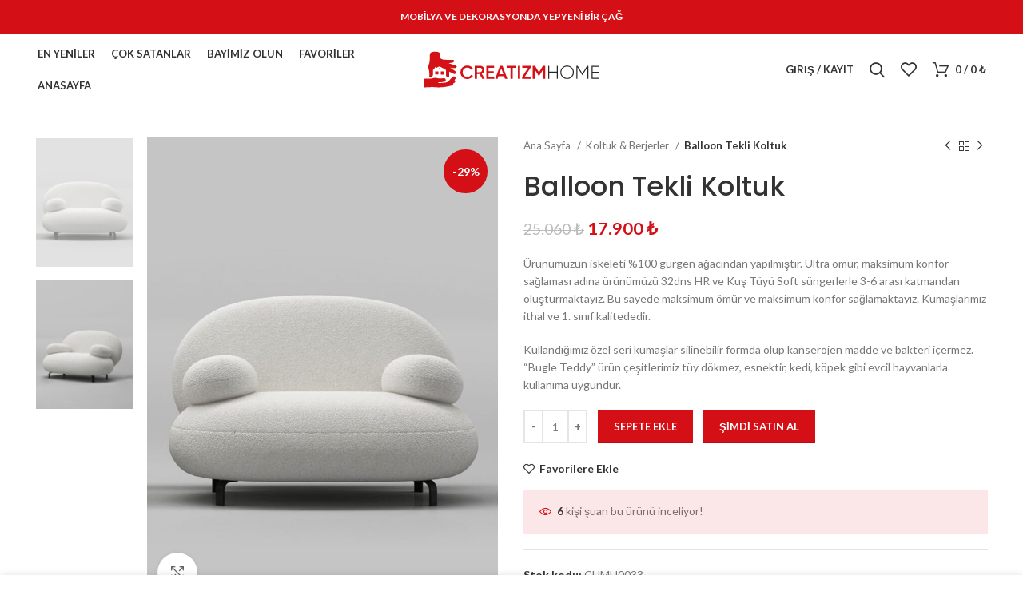

--- FILE ---
content_type: text/html; charset=UTF-8
request_url: https://www.creatizmhome.com.tr/urun/balloon-tekli-koltuk/
body_size: 42141
content:
<!DOCTYPE html>
<html lang="tr" prefix="og: https://ogp.me/ns#">
<head><meta charset="UTF-8"><script>if(navigator.userAgent.match(/MSIE|Internet Explorer/i)||navigator.userAgent.match(/Trident\/7\..*?rv:11/i)){var href=document.location.href;if(!href.match(/[?&]nowprocket/)){if(href.indexOf("?")==-1){if(href.indexOf("#")==-1){document.location.href=href+"?nowprocket=1"}else{document.location.href=href.replace("#","?nowprocket=1#")}}else{if(href.indexOf("#")==-1){document.location.href=href+"&nowprocket=1"}else{document.location.href=href.replace("#","&nowprocket=1#")}}}}</script><script>class RocketLazyLoadScripts{constructor(){this.triggerEvents=["keydown","mousedown","mousemove","touchmove","touchstart","touchend","wheel"],this.userEventHandler=this._triggerListener.bind(this),this.touchStartHandler=this._onTouchStart.bind(this),this.touchMoveHandler=this._onTouchMove.bind(this),this.touchEndHandler=this._onTouchEnd.bind(this),this.clickHandler=this._onClick.bind(this),this.interceptedClicks=[],window.addEventListener("pageshow",(e=>{this.persisted=e.persisted})),window.addEventListener("DOMContentLoaded",(()=>{this._preconnect3rdParties()})),this.delayedScripts={normal:[],async:[],defer:[]},this.allJQueries=[]}_addUserInteractionListener(e){document.hidden?e._triggerListener():(this.triggerEvents.forEach((t=>window.addEventListener(t,e.userEventHandler,{passive:!0}))),window.addEventListener("touchstart",e.touchStartHandler,{passive:!0}),window.addEventListener("mousedown",e.touchStartHandler),document.addEventListener("visibilitychange",e.userEventHandler))}_removeUserInteractionListener(){this.triggerEvents.forEach((e=>window.removeEventListener(e,this.userEventHandler,{passive:!0}))),document.removeEventListener("visibilitychange",this.userEventHandler)}_onTouchStart(e){"HTML"!==e.target.tagName&&(window.addEventListener("touchend",this.touchEndHandler),window.addEventListener("mouseup",this.touchEndHandler),window.addEventListener("touchmove",this.touchMoveHandler,{passive:!0}),window.addEventListener("mousemove",this.touchMoveHandler),e.target.addEventListener("click",this.clickHandler),this._renameDOMAttribute(e.target,"onclick","rocket-onclick"))}_onTouchMove(e){window.removeEventListener("touchend",this.touchEndHandler),window.removeEventListener("mouseup",this.touchEndHandler),window.removeEventListener("touchmove",this.touchMoveHandler,{passive:!0}),window.removeEventListener("mousemove",this.touchMoveHandler),e.target.removeEventListener("click",this.clickHandler),this._renameDOMAttribute(e.target,"rocket-onclick","onclick")}_onTouchEnd(e){window.removeEventListener("touchend",this.touchEndHandler),window.removeEventListener("mouseup",this.touchEndHandler),window.removeEventListener("touchmove",this.touchMoveHandler,{passive:!0}),window.removeEventListener("mousemove",this.touchMoveHandler)}_onClick(e){e.target.removeEventListener("click",this.clickHandler),this._renameDOMAttribute(e.target,"rocket-onclick","onclick"),this.interceptedClicks.push(e),e.preventDefault(),e.stopPropagation(),e.stopImmediatePropagation()}_replayClicks(){window.removeEventListener("touchstart",this.touchStartHandler,{passive:!0}),window.removeEventListener("mousedown",this.touchStartHandler),this.interceptedClicks.forEach((e=>{e.target.dispatchEvent(new MouseEvent("click",{view:e.view,bubbles:!0,cancelable:!0}))}))}_renameDOMAttribute(e,t,n){e.hasAttribute&&e.hasAttribute(t)&&(event.target.setAttribute(n,event.target.getAttribute(t)),event.target.removeAttribute(t))}_triggerListener(){this._removeUserInteractionListener(this),"loading"===document.readyState?document.addEventListener("DOMContentLoaded",this._loadEverythingNow.bind(this)):this._loadEverythingNow()}_preconnect3rdParties(){let e=[];document.querySelectorAll("script[type=rocketlazyloadscript]").forEach((t=>{if(t.hasAttribute("src")){const n=new URL(t.src).origin;n!==location.origin&&e.push({src:n,crossOrigin:t.crossOrigin||"module"===t.getAttribute("data-rocket-type")})}})),e=[...new Map(e.map((e=>[JSON.stringify(e),e]))).values()],this._batchInjectResourceHints(e,"preconnect")}async _loadEverythingNow(){this.lastBreath=Date.now(),this._delayEventListeners(),this._delayJQueryReady(this),this._handleDocumentWrite(),this._registerAllDelayedScripts(),this._preloadAllScripts(),await this._loadScriptsFromList(this.delayedScripts.normal),await this._loadScriptsFromList(this.delayedScripts.defer),await this._loadScriptsFromList(this.delayedScripts.async);try{await this._triggerDOMContentLoaded(),await this._triggerWindowLoad()}catch(e){}window.dispatchEvent(new Event("rocket-allScriptsLoaded")),this._replayClicks()}_registerAllDelayedScripts(){document.querySelectorAll("script[type=rocketlazyloadscript]").forEach((e=>{e.hasAttribute("src")?e.hasAttribute("async")&&!1!==e.async?this.delayedScripts.async.push(e):e.hasAttribute("defer")&&!1!==e.defer||"module"===e.getAttribute("data-rocket-type")?this.delayedScripts.defer.push(e):this.delayedScripts.normal.push(e):this.delayedScripts.normal.push(e)}))}async _transformScript(e){return await this._littleBreath(),new Promise((t=>{const n=document.createElement("script");[...e.attributes].forEach((e=>{let t=e.nodeName;"type"!==t&&("data-rocket-type"===t&&(t="type"),n.setAttribute(t,e.nodeValue))})),e.hasAttribute("src")?(n.addEventListener("load",t),n.addEventListener("error",t)):(n.text=e.text,t());try{e.parentNode.replaceChild(n,e)}catch(e){t()}}))}async _loadScriptsFromList(e){const t=e.shift();return t?(await this._transformScript(t),this._loadScriptsFromList(e)):Promise.resolve()}_preloadAllScripts(){this._batchInjectResourceHints([...this.delayedScripts.normal,...this.delayedScripts.defer,...this.delayedScripts.async],"preload")}_batchInjectResourceHints(e,t){var n=document.createDocumentFragment();e.forEach((e=>{if(e.src){const i=document.createElement("link");i.href=e.src,i.rel=t,"preconnect"!==t&&(i.as="script"),e.getAttribute&&"module"===e.getAttribute("data-rocket-type")&&(i.crossOrigin=!0),e.crossOrigin&&(i.crossOrigin=e.crossOrigin),n.appendChild(i)}})),document.head.appendChild(n)}_delayEventListeners(){let e={};function t(t,n){!function(t){function n(n){return e[t].eventsToRewrite.indexOf(n)>=0?"rocket-"+n:n}e[t]||(e[t]={originalFunctions:{add:t.addEventListener,remove:t.removeEventListener},eventsToRewrite:[]},t.addEventListener=function(){arguments[0]=n(arguments[0]),e[t].originalFunctions.add.apply(t,arguments)},t.removeEventListener=function(){arguments[0]=n(arguments[0]),e[t].originalFunctions.remove.apply(t,arguments)})}(t),e[t].eventsToRewrite.push(n)}function n(e,t){let n=e[t];Object.defineProperty(e,t,{get:()=>n||function(){},set(i){e["rocket"+t]=n=i}})}t(document,"DOMContentLoaded"),t(window,"DOMContentLoaded"),t(window,"load"),t(window,"pageshow"),t(document,"readystatechange"),n(document,"onreadystatechange"),n(window,"onload"),n(window,"onpageshow")}_delayJQueryReady(e){let t=window.jQuery;Object.defineProperty(window,"jQuery",{get:()=>t,set(n){if(n&&n.fn&&!e.allJQueries.includes(n)){n.fn.ready=n.fn.init.prototype.ready=function(t){e.domReadyFired?t.bind(document)(n):document.addEventListener("rocket-DOMContentLoaded",(()=>t.bind(document)(n)))};const t=n.fn.on;n.fn.on=n.fn.init.prototype.on=function(){if(this[0]===window){function e(e){return e.split(" ").map((e=>"load"===e||0===e.indexOf("load.")?"rocket-jquery-load":e)).join(" ")}"string"==typeof arguments[0]||arguments[0]instanceof String?arguments[0]=e(arguments[0]):"object"==typeof arguments[0]&&Object.keys(arguments[0]).forEach((t=>{delete Object.assign(arguments[0],{[e(t)]:arguments[0][t]})[t]}))}return t.apply(this,arguments),this},e.allJQueries.push(n)}t=n}})}async _triggerDOMContentLoaded(){this.domReadyFired=!0,await this._littleBreath(),document.dispatchEvent(new Event("rocket-DOMContentLoaded")),await this._littleBreath(),window.dispatchEvent(new Event("rocket-DOMContentLoaded")),await this._littleBreath(),document.dispatchEvent(new Event("rocket-readystatechange")),await this._littleBreath(),document.rocketonreadystatechange&&document.rocketonreadystatechange()}async _triggerWindowLoad(){await this._littleBreath(),window.dispatchEvent(new Event("rocket-load")),await this._littleBreath(),window.rocketonload&&window.rocketonload(),await this._littleBreath(),this.allJQueries.forEach((e=>e(window).trigger("rocket-jquery-load"))),await this._littleBreath();const e=new Event("rocket-pageshow");e.persisted=this.persisted,window.dispatchEvent(e),await this._littleBreath(),window.rocketonpageshow&&window.rocketonpageshow({persisted:this.persisted})}_handleDocumentWrite(){const e=new Map;document.write=document.writeln=function(t){const n=document.currentScript,i=document.createRange(),r=n.parentElement;let o=e.get(n);void 0===o&&(o=n.nextSibling,e.set(n,o));const s=document.createDocumentFragment();i.setStart(s,0),s.appendChild(i.createContextualFragment(t)),r.insertBefore(s,o)}}async _littleBreath(){Date.now()-this.lastBreath>45&&(await this._requestAnimFrame(),this.lastBreath=Date.now())}async _requestAnimFrame(){return document.hidden?new Promise((e=>setTimeout(e))):new Promise((e=>requestAnimationFrame(e)))}static run(){const e=new RocketLazyLoadScripts;e._addUserInteractionListener(e)}}RocketLazyLoadScripts.run();</script>
	
	<!-- Google Tag Manager -->
<script type="rocketlazyloadscript">(function(w,d,s,l,i){w[l]=w[l]||[];w[l].push({'gtm.start':
new Date().getTime(),event:'gtm.js'});var f=d.getElementsByTagName(s)[0],
j=d.createElement(s),dl=l!='dataLayer'?'&l='+l:'';j.async=true;j.src=
'https://www.googletagmanager.com/gtm.js?id='+i+dl;f.parentNode.insertBefore(j,f);
})(window,document,'script','dataLayer','GTM-PDPZ6H7');</script>
<!-- End Google Tag Manager -->
	
	
	<link rel="profile" href="https://gmpg.org/xfn/11">
	<link rel="pingback" href="https://www.creatizmhome.com.tr/xmlrpc.php">

			<script type="rocketlazyloadscript">window.MSInputMethodContext && document.documentMode && document.write('<script src="https://www.creatizmhome.com.tr/wp-content/themes/creatizmhome/js/libs/ie11CustomProperties.min.js" defer><\/script>');</script>
		<script type="rocketlazyloadscript" data-rocket-type="text/javascript">
/* <![CDATA[ */
window.JetpackScriptData = {"site":{"icon":"https://i0.wp.com/www.creatizmhome.com.tr/wp-content/uploads/2022/08/cropped-favicon.png?w=64\u0026ssl=1","title":"Creatizm Home","host":"unknown","is_wpcom_platform":false}};
/* ]]> */
</script>
<script type="rocketlazyloadscript">window._wca = window._wca || [];</script>

<!-- Rank Math&#039;a Göre Arama Motoru Optimizasyonu - https://rankmath.com/ -->
<title>Balloon Tekli Koltuk - Creatizm Home</title>
<meta name="description" content="Ürünümüzün iskeleti %100 gürgen ağacından yapılmıştır. Ultra ömür, maksimum konfor sağlaması adına ürünümüzü 32dns HR ve Kuş Tüyü Soft süngerlerle 3-6 arası katmandan oluşturmaktayız. Bu sayede maksimum ömür ve maksimum konfor sağlamaktayız. Kumaşlarımız ithal ve 1. sınıf kalitededir. Kullandığımız özel seri kumaşlar silinebilir formda olup kanserojen madde ve bakteri içermez. “Bugle Teddy” ürün çeşitlerimiz tüy dökmez, esnektir, kedi, köpek gibi evcil hayvanlarla kullanıma uygundur."/>
<meta name="robots" content="follow, index, max-snippet:-1, max-video-preview:-1, max-image-preview:large"/>
<link rel="canonical" href="https://www.creatizmhome.com.tr/urun/balloon-tekli-koltuk/" />
<meta property="og:locale" content="tr_TR" />
<meta property="og:type" content="product" />
<meta property="og:title" content="Balloon Tekli Koltuk - Creatizm Home" />
<meta property="og:description" content="Ürünümüzün iskeleti %100 gürgen ağacından yapılmıştır. Ultra ömür, maksimum konfor sağlaması adına ürünümüzü 32dns HR ve Kuş Tüyü Soft süngerlerle 3-6 arası katmandan oluşturmaktayız. Bu sayede maksimum ömür ve maksimum konfor sağlamaktayız. Kumaşlarımız ithal ve 1. sınıf kalitededir. Kullandığımız özel seri kumaşlar silinebilir formda olup kanserojen madde ve bakteri içermez. “Bugle Teddy” ürün çeşitlerimiz tüy dökmez, esnektir, kedi, köpek gibi evcil hayvanlarla kullanıma uygundur." />
<meta property="og:url" content="https://www.creatizmhome.com.tr/urun/balloon-tekli-koltuk/" />
<meta property="og:site_name" content="Creatizm Home" />
<meta property="og:updated_time" content="2025-07-31T17:17:48+03:00" />
<meta property="og:image" content="https://www.creatizmhome.com.tr/wp-content/uploads/2022/08/balloon-tekli-koltuk-1.jpg" />
<meta property="og:image:secure_url" content="https://www.creatizmhome.com.tr/wp-content/uploads/2022/08/balloon-tekli-koltuk-1.jpg" />
<meta property="og:image:width" content="1000" />
<meta property="og:image:height" content="1333" />
<meta property="og:image:alt" content="Balloon Tekli Koltuk" />
<meta property="og:image:type" content="image/jpeg" />
<meta property="product:price:amount" content="17900" />
<meta property="product:price:currency" content="TRY" />
<meta property="product:availability" content="instock" />
<meta name="twitter:card" content="summary_large_image" />
<meta name="twitter:title" content="Balloon Tekli Koltuk - Creatizm Home" />
<meta name="twitter:description" content="Ürünümüzün iskeleti %100 gürgen ağacından yapılmıştır. Ultra ömür, maksimum konfor sağlaması adına ürünümüzü 32dns HR ve Kuş Tüyü Soft süngerlerle 3-6 arası katmandan oluşturmaktayız. Bu sayede maksimum ömür ve maksimum konfor sağlamaktayız. Kumaşlarımız ithal ve 1. sınıf kalitededir. Kullandığımız özel seri kumaşlar silinebilir formda olup kanserojen madde ve bakteri içermez. “Bugle Teddy” ürün çeşitlerimiz tüy dökmez, esnektir, kedi, köpek gibi evcil hayvanlarla kullanıma uygundur." />
<meta name="twitter:site" content="@creatizmhome" />
<meta name="twitter:creator" content="@creatizmhome" />
<meta name="twitter:image" content="https://www.creatizmhome.com.tr/wp-content/uploads/2022/08/balloon-tekli-koltuk-1.jpg" />
<meta name="twitter:label1" content="Fiyat" />
<meta name="twitter:data1" content="17.900&nbsp;&#8378;" />
<meta name="twitter:label2" content="Uygunluk" />
<meta name="twitter:data2" content="Stokta" />
<script type="application/ld+json" class="rank-math-schema">{"@context":"https://schema.org","@graph":[{"@type":"Place","@id":"https://www.creatizmhome.com.tr/#place","geo":{"@type":"GeoCoordinates","latitude":"38.4113707","longitude":"27.1273805"},"hasMap":"https://www.google.com/maps/search/?api=1&amp;query=38.4113707,27.1273805","address":{"@type":"PostalAddress","streetAddress":"Birle\u015fmi\u015f Milletler Caddesi","addressLocality":"Fatih Mahallesi","addressRegion":"Konak","postalCode":"35250","addressCountry":"T\u00fcrkiye"}},{"@type":["FurnitureStore","Organization"],"@id":"https://www.creatizmhome.com.tr/#organization","name":"Creatizm Home","url":"https://www.creatizmhome.com.tr/","sameAs":["https://www.facebook.com/creatizmhome","https://twitter.com/creatizmhome"],"email":"info@creatizmhome.com.tr","address":{"@type":"PostalAddress","streetAddress":"Birle\u015fmi\u015f Milletler Caddesi","addressLocality":"Fatih Mahallesi","addressRegion":"Konak","postalCode":"35250","addressCountry":"T\u00fcrkiye"},"logo":{"@type":"ImageObject","@id":"https://www.creatizmhome.com.tr/#logo","url":"https://www.creatizmhome.com.tr/wp-content/uploads/2022/08/cropped-favicon.png","contentUrl":"https://www.creatizmhome.com.tr/wp-content/uploads/2022/08/cropped-favicon.png","caption":"Creatizm Home","inLanguage":"tr","width":"512","height":"512"},"openingHours":["Monday,Tuesday,Wednesday,Thursday,Friday,Saturday,Sunday 09:00-20:00"],"location":{"@id":"https://www.creatizmhome.com.tr/#place"},"image":{"@id":"https://www.creatizmhome.com.tr/#logo"},"telephone":"+90-543-139-2538"},{"@type":"WebSite","@id":"https://www.creatizmhome.com.tr/#website","url":"https://www.creatizmhome.com.tr","name":"Creatizm Home","publisher":{"@id":"https://www.creatizmhome.com.tr/#organization"},"inLanguage":"tr"},{"@type":"ImageObject","@id":"https://www.creatizmhome.com.tr/wp-content/uploads/2022/08/balloon-tekli-koltuk-1.jpg","url":"https://www.creatizmhome.com.tr/wp-content/uploads/2022/08/balloon-tekli-koltuk-1.jpg","width":"1000","height":"1333","caption":"Balloon Tekli Koltuk","inLanguage":"tr"},{"@type":"ItemPage","@id":"https://www.creatizmhome.com.tr/urun/balloon-tekli-koltuk/#webpage","url":"https://www.creatizmhome.com.tr/urun/balloon-tekli-koltuk/","name":"Balloon Tekli Koltuk - Creatizm Home","datePublished":"2022-08-29T20:48:22+03:00","dateModified":"2025-07-31T17:17:48+03:00","isPartOf":{"@id":"https://www.creatizmhome.com.tr/#website"},"primaryImageOfPage":{"@id":"https://www.creatizmhome.com.tr/wp-content/uploads/2022/08/balloon-tekli-koltuk-1.jpg"},"inLanguage":"tr"},{"@type":"Product","name":"Balloon Tekli Koltuk - Creatizm Home","description":"\u00dcr\u00fcn\u00fcm\u00fcz\u00fcn iskeleti %100 g\u00fcrgen a\u011fac\u0131ndan yap\u0131lm\u0131\u015ft\u0131r. Ultra \u00f6m\u00fcr, maksimum konfor sa\u011flamas\u0131 ad\u0131na \u00fcr\u00fcn\u00fcm\u00fcz\u00fc 32dns HR ve Ku\u015f T\u00fcy\u00fc Soft s\u00fcngerlerle 3-6 aras\u0131 katmandan olu\u015fturmaktay\u0131z. Bu sayede maksimum \u00f6m\u00fcr ve maksimum konfor sa\u011flamaktay\u0131z. Kuma\u015flar\u0131m\u0131z ithal ve 1. s\u0131n\u0131f kalitededir. Kulland\u0131\u011f\u0131m\u0131z \u00f6zel seri kuma\u015flar silinebilir formda olup kanserojen madde ve bakteri i\u00e7ermez. \u201cBugle Teddy\u201d \u00fcr\u00fcn \u00e7e\u015fitlerimiz t\u00fcy d\u00f6kmez, esnektir, kedi, k\u00f6pek gibi evcil hayvanlarla kullan\u0131ma uygundur.","sku":"CHMH0033","category":"Koltuk &amp; Berjerler","mainEntityOfPage":{"@id":"https://www.creatizmhome.com.tr/urun/balloon-tekli-koltuk/#webpage"},"height":{"@type":"QuantitativeValue","unitCode":"CMT","value":"85"},"width":{"@type":"QuantitativeValue","unitCode":"CMT","value":"90"},"depth":{"@type":"QuantitativeValue","unitCode":"CMT","value":"90"},"image":[{"@type":"ImageObject","url":"https://www.creatizmhome.com.tr/wp-content/uploads/2022/08/balloon-tekli-koltuk-1.jpg","height":"1333","width":"1000"},{"@type":"ImageObject","url":"https://www.creatizmhome.com.tr/wp-content/uploads/2022/08/balloon-tekli-koltuk-2.jpg","height":"1333","width":"1000"}],"offers":{"@type":"Offer","price":"17900","priceCurrency":"TRY","priceValidUntil":"2027-12-31","availability":"http://schema.org/InStock","itemCondition":"NewCondition","url":"https://www.creatizmhome.com.tr/urun/balloon-tekli-koltuk/","seller":{"@type":"Organization","@id":"https://www.creatizmhome.com.tr/","name":"Creatizm Home","url":"https://www.creatizmhome.com.tr","logo":"https://www.creatizmhome.com.tr/wp-content/uploads/2022/08/cropped-favicon.png"}},"@id":"https://www.creatizmhome.com.tr/urun/balloon-tekli-koltuk/#richSnippet"}]}</script>
<!-- /Rank Math WordPress SEO eklentisi -->

<link rel='dns-prefetch' href='//stats.wp.com' />
<link rel='dns-prefetch' href='//fonts.googleapis.com' />
<link rel="alternate" type="application/rss+xml" title="Creatizm Home &raquo; akışı" href="https://www.creatizmhome.com.tr/feed/" />
<link rel="alternate" type="application/rss+xml" title="Creatizm Home &raquo; yorum akışı" href="https://www.creatizmhome.com.tr/comments/feed/" />
<link rel="alternate" type="application/rss+xml" title="Creatizm Home &raquo; Balloon Tekli Koltuk yorum akışı" href="https://www.creatizmhome.com.tr/urun/balloon-tekli-koltuk/feed/" />
<link rel="alternate" title="oEmbed (JSON)" type="application/json+oembed" href="https://www.creatizmhome.com.tr/wp-json/oembed/1.0/embed?url=https%3A%2F%2Fwww.creatizmhome.com.tr%2Furun%2Fballoon-tekli-koltuk%2F" />
<link rel="alternate" title="oEmbed (XML)" type="text/xml+oembed" href="https://www.creatizmhome.com.tr/wp-json/oembed/1.0/embed?url=https%3A%2F%2Fwww.creatizmhome.com.tr%2Furun%2Fballoon-tekli-koltuk%2F&#038;format=xml" />
<style id='wp-img-auto-sizes-contain-inline-css' type='text/css'>
img:is([sizes=auto i],[sizes^="auto," i]){contain-intrinsic-size:3000px 1500px}
/*# sourceURL=wp-img-auto-sizes-contain-inline-css */
</style>
<link rel='stylesheet' id='wp-block-library-css' href='https://www.creatizmhome.com.tr/wp-includes/css/dist/block-library/style.min.css?ver=6.9' type='text/css' media='all' />
<link data-minify="1" rel='stylesheet' id='wc-blocks-style-css' href='https://www.creatizmhome.com.tr/wp-content/cache/min/1/wp-content/plugins/woocommerce/assets/client/blocks/wc-blocks.css?ver=1760271739' type='text/css' media='all' />
<style id='global-styles-inline-css' type='text/css'>
:root{--wp--preset--aspect-ratio--square: 1;--wp--preset--aspect-ratio--4-3: 4/3;--wp--preset--aspect-ratio--3-4: 3/4;--wp--preset--aspect-ratio--3-2: 3/2;--wp--preset--aspect-ratio--2-3: 2/3;--wp--preset--aspect-ratio--16-9: 16/9;--wp--preset--aspect-ratio--9-16: 9/16;--wp--preset--color--black: #000000;--wp--preset--color--cyan-bluish-gray: #abb8c3;--wp--preset--color--white: #ffffff;--wp--preset--color--pale-pink: #f78da7;--wp--preset--color--vivid-red: #cf2e2e;--wp--preset--color--luminous-vivid-orange: #ff6900;--wp--preset--color--luminous-vivid-amber: #fcb900;--wp--preset--color--light-green-cyan: #7bdcb5;--wp--preset--color--vivid-green-cyan: #00d084;--wp--preset--color--pale-cyan-blue: #8ed1fc;--wp--preset--color--vivid-cyan-blue: #0693e3;--wp--preset--color--vivid-purple: #9b51e0;--wp--preset--gradient--vivid-cyan-blue-to-vivid-purple: linear-gradient(135deg,rgb(6,147,227) 0%,rgb(155,81,224) 100%);--wp--preset--gradient--light-green-cyan-to-vivid-green-cyan: linear-gradient(135deg,rgb(122,220,180) 0%,rgb(0,208,130) 100%);--wp--preset--gradient--luminous-vivid-amber-to-luminous-vivid-orange: linear-gradient(135deg,rgb(252,185,0) 0%,rgb(255,105,0) 100%);--wp--preset--gradient--luminous-vivid-orange-to-vivid-red: linear-gradient(135deg,rgb(255,105,0) 0%,rgb(207,46,46) 100%);--wp--preset--gradient--very-light-gray-to-cyan-bluish-gray: linear-gradient(135deg,rgb(238,238,238) 0%,rgb(169,184,195) 100%);--wp--preset--gradient--cool-to-warm-spectrum: linear-gradient(135deg,rgb(74,234,220) 0%,rgb(151,120,209) 20%,rgb(207,42,186) 40%,rgb(238,44,130) 60%,rgb(251,105,98) 80%,rgb(254,248,76) 100%);--wp--preset--gradient--blush-light-purple: linear-gradient(135deg,rgb(255,206,236) 0%,rgb(152,150,240) 100%);--wp--preset--gradient--blush-bordeaux: linear-gradient(135deg,rgb(254,205,165) 0%,rgb(254,45,45) 50%,rgb(107,0,62) 100%);--wp--preset--gradient--luminous-dusk: linear-gradient(135deg,rgb(255,203,112) 0%,rgb(199,81,192) 50%,rgb(65,88,208) 100%);--wp--preset--gradient--pale-ocean: linear-gradient(135deg,rgb(255,245,203) 0%,rgb(182,227,212) 50%,rgb(51,167,181) 100%);--wp--preset--gradient--electric-grass: linear-gradient(135deg,rgb(202,248,128) 0%,rgb(113,206,126) 100%);--wp--preset--gradient--midnight: linear-gradient(135deg,rgb(2,3,129) 0%,rgb(40,116,252) 100%);--wp--preset--font-size--small: 13px;--wp--preset--font-size--medium: 20px;--wp--preset--font-size--large: 36px;--wp--preset--font-size--x-large: 42px;--wp--preset--spacing--20: 0.44rem;--wp--preset--spacing--30: 0.67rem;--wp--preset--spacing--40: 1rem;--wp--preset--spacing--50: 1.5rem;--wp--preset--spacing--60: 2.25rem;--wp--preset--spacing--70: 3.38rem;--wp--preset--spacing--80: 5.06rem;--wp--preset--shadow--natural: 6px 6px 9px rgba(0, 0, 0, 0.2);--wp--preset--shadow--deep: 12px 12px 50px rgba(0, 0, 0, 0.4);--wp--preset--shadow--sharp: 6px 6px 0px rgba(0, 0, 0, 0.2);--wp--preset--shadow--outlined: 6px 6px 0px -3px rgb(255, 255, 255), 6px 6px rgb(0, 0, 0);--wp--preset--shadow--crisp: 6px 6px 0px rgb(0, 0, 0);}:where(.is-layout-flex){gap: 0.5em;}:where(.is-layout-grid){gap: 0.5em;}body .is-layout-flex{display: flex;}.is-layout-flex{flex-wrap: wrap;align-items: center;}.is-layout-flex > :is(*, div){margin: 0;}body .is-layout-grid{display: grid;}.is-layout-grid > :is(*, div){margin: 0;}:where(.wp-block-columns.is-layout-flex){gap: 2em;}:where(.wp-block-columns.is-layout-grid){gap: 2em;}:where(.wp-block-post-template.is-layout-flex){gap: 1.25em;}:where(.wp-block-post-template.is-layout-grid){gap: 1.25em;}.has-black-color{color: var(--wp--preset--color--black) !important;}.has-cyan-bluish-gray-color{color: var(--wp--preset--color--cyan-bluish-gray) !important;}.has-white-color{color: var(--wp--preset--color--white) !important;}.has-pale-pink-color{color: var(--wp--preset--color--pale-pink) !important;}.has-vivid-red-color{color: var(--wp--preset--color--vivid-red) !important;}.has-luminous-vivid-orange-color{color: var(--wp--preset--color--luminous-vivid-orange) !important;}.has-luminous-vivid-amber-color{color: var(--wp--preset--color--luminous-vivid-amber) !important;}.has-light-green-cyan-color{color: var(--wp--preset--color--light-green-cyan) !important;}.has-vivid-green-cyan-color{color: var(--wp--preset--color--vivid-green-cyan) !important;}.has-pale-cyan-blue-color{color: var(--wp--preset--color--pale-cyan-blue) !important;}.has-vivid-cyan-blue-color{color: var(--wp--preset--color--vivid-cyan-blue) !important;}.has-vivid-purple-color{color: var(--wp--preset--color--vivid-purple) !important;}.has-black-background-color{background-color: var(--wp--preset--color--black) !important;}.has-cyan-bluish-gray-background-color{background-color: var(--wp--preset--color--cyan-bluish-gray) !important;}.has-white-background-color{background-color: var(--wp--preset--color--white) !important;}.has-pale-pink-background-color{background-color: var(--wp--preset--color--pale-pink) !important;}.has-vivid-red-background-color{background-color: var(--wp--preset--color--vivid-red) !important;}.has-luminous-vivid-orange-background-color{background-color: var(--wp--preset--color--luminous-vivid-orange) !important;}.has-luminous-vivid-amber-background-color{background-color: var(--wp--preset--color--luminous-vivid-amber) !important;}.has-light-green-cyan-background-color{background-color: var(--wp--preset--color--light-green-cyan) !important;}.has-vivid-green-cyan-background-color{background-color: var(--wp--preset--color--vivid-green-cyan) !important;}.has-pale-cyan-blue-background-color{background-color: var(--wp--preset--color--pale-cyan-blue) !important;}.has-vivid-cyan-blue-background-color{background-color: var(--wp--preset--color--vivid-cyan-blue) !important;}.has-vivid-purple-background-color{background-color: var(--wp--preset--color--vivid-purple) !important;}.has-black-border-color{border-color: var(--wp--preset--color--black) !important;}.has-cyan-bluish-gray-border-color{border-color: var(--wp--preset--color--cyan-bluish-gray) !important;}.has-white-border-color{border-color: var(--wp--preset--color--white) !important;}.has-pale-pink-border-color{border-color: var(--wp--preset--color--pale-pink) !important;}.has-vivid-red-border-color{border-color: var(--wp--preset--color--vivid-red) !important;}.has-luminous-vivid-orange-border-color{border-color: var(--wp--preset--color--luminous-vivid-orange) !important;}.has-luminous-vivid-amber-border-color{border-color: var(--wp--preset--color--luminous-vivid-amber) !important;}.has-light-green-cyan-border-color{border-color: var(--wp--preset--color--light-green-cyan) !important;}.has-vivid-green-cyan-border-color{border-color: var(--wp--preset--color--vivid-green-cyan) !important;}.has-pale-cyan-blue-border-color{border-color: var(--wp--preset--color--pale-cyan-blue) !important;}.has-vivid-cyan-blue-border-color{border-color: var(--wp--preset--color--vivid-cyan-blue) !important;}.has-vivid-purple-border-color{border-color: var(--wp--preset--color--vivid-purple) !important;}.has-vivid-cyan-blue-to-vivid-purple-gradient-background{background: var(--wp--preset--gradient--vivid-cyan-blue-to-vivid-purple) !important;}.has-light-green-cyan-to-vivid-green-cyan-gradient-background{background: var(--wp--preset--gradient--light-green-cyan-to-vivid-green-cyan) !important;}.has-luminous-vivid-amber-to-luminous-vivid-orange-gradient-background{background: var(--wp--preset--gradient--luminous-vivid-amber-to-luminous-vivid-orange) !important;}.has-luminous-vivid-orange-to-vivid-red-gradient-background{background: var(--wp--preset--gradient--luminous-vivid-orange-to-vivid-red) !important;}.has-very-light-gray-to-cyan-bluish-gray-gradient-background{background: var(--wp--preset--gradient--very-light-gray-to-cyan-bluish-gray) !important;}.has-cool-to-warm-spectrum-gradient-background{background: var(--wp--preset--gradient--cool-to-warm-spectrum) !important;}.has-blush-light-purple-gradient-background{background: var(--wp--preset--gradient--blush-light-purple) !important;}.has-blush-bordeaux-gradient-background{background: var(--wp--preset--gradient--blush-bordeaux) !important;}.has-luminous-dusk-gradient-background{background: var(--wp--preset--gradient--luminous-dusk) !important;}.has-pale-ocean-gradient-background{background: var(--wp--preset--gradient--pale-ocean) !important;}.has-electric-grass-gradient-background{background: var(--wp--preset--gradient--electric-grass) !important;}.has-midnight-gradient-background{background: var(--wp--preset--gradient--midnight) !important;}.has-small-font-size{font-size: var(--wp--preset--font-size--small) !important;}.has-medium-font-size{font-size: var(--wp--preset--font-size--medium) !important;}.has-large-font-size{font-size: var(--wp--preset--font-size--large) !important;}.has-x-large-font-size{font-size: var(--wp--preset--font-size--x-large) !important;}
/*# sourceURL=global-styles-inline-css */
</style>

<style id='classic-theme-styles-inline-css' type='text/css'>
/*! This file is auto-generated */
.wp-block-button__link{color:#fff;background-color:#32373c;border-radius:9999px;box-shadow:none;text-decoration:none;padding:calc(.667em + 2px) calc(1.333em + 2px);font-size:1.125em}.wp-block-file__button{background:#32373c;color:#fff;text-decoration:none}
/*# sourceURL=/wp-includes/css/classic-themes.min.css */
</style>
<style id='woocommerce-inline-inline-css' type='text/css'>
.woocommerce form .form-row .required { visibility: visible; }
/*# sourceURL=woocommerce-inline-inline-css */
</style>
<link data-minify="1" rel='stylesheet' id='ppress-frontend-css' href='https://www.creatizmhome.com.tr/wp-content/cache/min/1/wp-content/plugins/wp-user-avatar/assets/css/frontend.min.css?ver=1760271738' type='text/css' media='all' />
<link rel='stylesheet' id='ppress-flatpickr-css' href='https://www.creatizmhome.com.tr/wp-content/plugins/wp-user-avatar/assets/flatpickr/flatpickr.min.css?ver=4.16.3' type='text/css' media='all' />
<link rel='stylesheet' id='ppress-select2-css' href='https://www.creatizmhome.com.tr/wp-content/plugins/wp-user-avatar/assets/select2/select2.min.css?ver=6.9' type='text/css' media='all' />
<link data-minify="1" rel='stylesheet' id='brands-styles-css' href='https://www.creatizmhome.com.tr/wp-content/cache/min/1/wp-content/plugins/woocommerce/assets/css/brands.css?ver=1760271738' type='text/css' media='all' />
<link data-minify="1" rel='stylesheet' id='popup-maker-site-css' href='https://www.creatizmhome.com.tr/wp-content/cache/min/1/wp-content/uploads/pum/pum-site-styles.css?ver=1760274236' type='text/css' media='all' />
<link data-minify="1" rel='stylesheet' id='elementor-icons-css' href='https://www.creatizmhome.com.tr/wp-content/cache/min/1/wp-content/plugins/elementor/assets/lib/eicons/css/elementor-icons.min.css?ver=1760271738' type='text/css' media='all' />
<link rel='stylesheet' id='elementor-frontend-css' href='https://www.creatizmhome.com.tr/wp-content/plugins/elementor/assets/css/frontend.min.css?ver=3.30.4' type='text/css' media='all' />
<link data-minify="1" rel='stylesheet' id='elementor-post-19-css' href='https://www.creatizmhome.com.tr/wp-content/cache/min/1/wp-content/uploads/elementor/css/post-19.css?ver=1760271738' type='text/css' media='all' />
<link rel='stylesheet' id='bootstrap-css' href='https://www.creatizmhome.com.tr/wp-content/themes/creatizmhome/css/bootstrap-light.min.css?ver=8.5.4' type='text/css' media='all' />
<link rel='stylesheet' id='woodmart-style-css' href='https://www.creatizmhome.com.tr/wp-content/themes/creatizmhome/css/parts/base.min.css?ver=8.5.4' type='text/css' media='all' />
<link rel='stylesheet' id='wd-widget-wd-recent-posts-css' href='https://www.creatizmhome.com.tr/wp-content/themes/creatizmhome/css/parts/widget-wd-recent-posts.min.css?ver=8.5.4' type='text/css' media='all' />
<link rel='stylesheet' id='wd-widget-nav-css' href='https://www.creatizmhome.com.tr/wp-content/themes/creatizmhome/css/parts/widget-nav.min.css?ver=8.5.4' type='text/css' media='all' />
<link rel='stylesheet' id='wd-widget-wd-layered-nav-css' href='https://www.creatizmhome.com.tr/wp-content/themes/creatizmhome/css/parts/woo-widget-wd-layered-nav.min.css?ver=8.5.4' type='text/css' media='all' />
<link rel='stylesheet' id='wd-widget-product-list-css' href='https://www.creatizmhome.com.tr/wp-content/themes/creatizmhome/css/parts/woo-widget-product-list.min.css?ver=8.5.4' type='text/css' media='all' />
<link rel='stylesheet' id='wd-widget-slider-price-filter-css' href='https://www.creatizmhome.com.tr/wp-content/themes/creatizmhome/css/parts/woo-widget-slider-price-filter.min.css?ver=8.5.4' type='text/css' media='all' />
<link rel='stylesheet' id='wd-wp-gutenberg-css' href='https://www.creatizmhome.com.tr/wp-content/themes/creatizmhome/css/parts/wp-gutenberg.min.css?ver=8.5.4' type='text/css' media='all' />
<link rel='stylesheet' id='wd-wpcf7-css' href='https://www.creatizmhome.com.tr/wp-content/themes/creatizmhome/css/parts/int-wpcf7.min.css?ver=8.5.4' type='text/css' media='all' />
<link rel='stylesheet' id='wd-base-deprecated-css' href='https://www.creatizmhome.com.tr/wp-content/themes/creatizmhome/css/parts/base-deprecated.min.css?ver=8.5.4' type='text/css' media='all' />
<link rel='stylesheet' id='wd-elementor-base-css' href='https://www.creatizmhome.com.tr/wp-content/themes/creatizmhome/css/parts/int-elem-base.min.css?ver=8.5.4' type='text/css' media='all' />
<link rel='stylesheet' id='wd-woocommerce-base-css' href='https://www.creatizmhome.com.tr/wp-content/themes/creatizmhome/css/parts/woocommerce-base.min.css?ver=8.5.4' type='text/css' media='all' />
<link rel='stylesheet' id='wd-mod-star-rating-css' href='https://www.creatizmhome.com.tr/wp-content/themes/creatizmhome/css/parts/mod-star-rating.min.css?ver=8.5.4' type='text/css' media='all' />
<link rel='stylesheet' id='wd-woo-el-track-order-css' href='https://www.creatizmhome.com.tr/wp-content/themes/creatizmhome/css/parts/woo-el-track-order.min.css?ver=8.5.4' type='text/css' media='all' />
<link rel='stylesheet' id='wd-woo-gutenberg-css' href='https://www.creatizmhome.com.tr/wp-content/themes/creatizmhome/css/parts/woo-gutenberg.min.css?ver=8.5.4' type='text/css' media='all' />
<link rel='stylesheet' id='wd-woo-mod-quantity-css' href='https://www.creatizmhome.com.tr/wp-content/themes/creatizmhome/css/parts/woo-mod-quantity.min.css?ver=8.5.4' type='text/css' media='all' />
<link rel='stylesheet' id='wd-woo-single-prod-el-base-css' href='https://www.creatizmhome.com.tr/wp-content/themes/creatizmhome/css/parts/woo-single-prod-el-base.min.css?ver=8.5.4' type='text/css' media='all' />
<link rel='stylesheet' id='wd-woo-mod-stock-status-css' href='https://www.creatizmhome.com.tr/wp-content/themes/creatizmhome/css/parts/woo-mod-stock-status.min.css?ver=8.5.4' type='text/css' media='all' />
<link rel='stylesheet' id='wd-woo-mod-shop-attributes-css' href='https://www.creatizmhome.com.tr/wp-content/themes/creatizmhome/css/parts/woo-mod-shop-attributes.min.css?ver=8.5.4' type='text/css' media='all' />
<link rel='stylesheet' id='wd-header-base-css' href='https://www.creatizmhome.com.tr/wp-content/themes/creatizmhome/css/parts/header-base.min.css?ver=8.5.4' type='text/css' media='all' />
<link rel='stylesheet' id='wd-mod-tools-css' href='https://www.creatizmhome.com.tr/wp-content/themes/creatizmhome/css/parts/mod-tools.min.css?ver=8.5.4' type='text/css' media='all' />
<link rel='stylesheet' id='wd-header-elements-base-css' href='https://www.creatizmhome.com.tr/wp-content/themes/creatizmhome/css/parts/header-el-base.min.css?ver=8.5.4' type='text/css' media='all' />
<link rel='stylesheet' id='wd-woo-mod-login-form-css' href='https://www.creatizmhome.com.tr/wp-content/themes/creatizmhome/css/parts/woo-mod-login-form.min.css?ver=8.5.4' type='text/css' media='all' />
<link rel='stylesheet' id='wd-header-my-account-css' href='https://www.creatizmhome.com.tr/wp-content/themes/creatizmhome/css/parts/header-el-my-account.min.css?ver=8.5.4' type='text/css' media='all' />
<link rel='stylesheet' id='wd-header-search-css' href='https://www.creatizmhome.com.tr/wp-content/themes/creatizmhome/css/parts/header-el-search.min.css?ver=8.5.4' type='text/css' media='all' />
<link rel='stylesheet' id='wd-header-cart-side-css' href='https://www.creatizmhome.com.tr/wp-content/themes/creatizmhome/css/parts/header-el-cart-side.min.css?ver=8.5.4' type='text/css' media='all' />
<link rel='stylesheet' id='wd-header-cart-css' href='https://www.creatizmhome.com.tr/wp-content/themes/creatizmhome/css/parts/header-el-cart.min.css?ver=8.5.4' type='text/css' media='all' />
<link rel='stylesheet' id='wd-widget-shopping-cart-css' href='https://www.creatizmhome.com.tr/wp-content/themes/creatizmhome/css/parts/woo-widget-shopping-cart.min.css?ver=8.5.4' type='text/css' media='all' />
<link rel='stylesheet' id='wd-page-title-css' href='https://www.creatizmhome.com.tr/wp-content/themes/creatizmhome/css/parts/page-title.min.css?ver=8.5.4' type='text/css' media='all' />
<link rel='stylesheet' id='wd-woo-single-prod-predefined-css' href='https://www.creatizmhome.com.tr/wp-content/themes/creatizmhome/css/parts/woo-single-prod-predefined.min.css?ver=8.5.4' type='text/css' media='all' />
<link rel='stylesheet' id='wd-woo-single-prod-and-quick-view-predefined-css' href='https://www.creatizmhome.com.tr/wp-content/themes/creatizmhome/css/parts/woo-single-prod-and-quick-view-predefined.min.css?ver=8.5.4' type='text/css' media='all' />
<link rel='stylesheet' id='wd-woo-single-prod-el-tabs-predefined-css' href='https://www.creatizmhome.com.tr/wp-content/themes/creatizmhome/css/parts/woo-single-prod-el-tabs-predefined.min.css?ver=8.5.4' type='text/css' media='all' />
<link rel='stylesheet' id='wd-woo-single-prod-el-gallery-css' href='https://www.creatizmhome.com.tr/wp-content/themes/creatizmhome/css/parts/woo-single-prod-el-gallery.min.css?ver=8.5.4' type='text/css' media='all' />
<link rel='stylesheet' id='wd-woo-single-prod-el-gallery-opt-thumb-left-css' href='https://www.creatizmhome.com.tr/wp-content/themes/creatizmhome/css/parts/woo-single-prod-el-gallery-opt-thumb-left.min.css?ver=8.5.4' type='text/css' media='all' />
<link rel='stylesheet' id='wd-owl-carousel-css' href='https://www.creatizmhome.com.tr/wp-content/themes/creatizmhome/css/parts/lib-owl-carousel.min.css?ver=8.5.4' type='text/css' media='all' />
<link rel='stylesheet' id='wd-woo-mod-product-labels-css' href='https://www.creatizmhome.com.tr/wp-content/themes/creatizmhome/css/parts/woo-mod-product-labels.min.css?ver=8.5.4' type='text/css' media='all' />
<link rel='stylesheet' id='wd-woo-mod-product-labels-round-css' href='https://www.creatizmhome.com.tr/wp-content/themes/creatizmhome/css/parts/woo-mod-product-labels-round.min.css?ver=8.5.4' type='text/css' media='all' />
<link rel='stylesheet' id='wd-photoswipe-css' href='https://www.creatizmhome.com.tr/wp-content/themes/creatizmhome/css/parts/lib-photoswipe.min.css?ver=8.5.4' type='text/css' media='all' />
<link rel='stylesheet' id='wd-woo-single-prod-el-navigation-css' href='https://www.creatizmhome.com.tr/wp-content/themes/creatizmhome/css/parts/woo-single-prod-el-navigation.min.css?ver=8.5.4' type='text/css' media='all' />
<link rel='stylesheet' id='wd-add-to-cart-popup-css' href='https://www.creatizmhome.com.tr/wp-content/themes/creatizmhome/css/parts/woo-opt-add-to-cart-popup.min.css?ver=8.5.4' type='text/css' media='all' />
<link rel='stylesheet' id='wd-mfp-popup-css' href='https://www.creatizmhome.com.tr/wp-content/themes/creatizmhome/css/parts/lib-magnific-popup.min.css?ver=8.5.4' type='text/css' media='all' />
<link rel='stylesheet' id='wd-woo-opt-visits-count-css' href='https://www.creatizmhome.com.tr/wp-content/themes/creatizmhome/css/parts/woo-opt-visits-count.min.css?ver=8.5.4' type='text/css' media='all' />
<link rel='stylesheet' id='wd-social-icons-css' href='https://www.creatizmhome.com.tr/wp-content/themes/creatizmhome/css/parts/el-social-icons.min.css?ver=8.5.4' type='text/css' media='all' />
<link rel='stylesheet' id='wd-tabs-css' href='https://www.creatizmhome.com.tr/wp-content/themes/creatizmhome/css/parts/el-tabs.min.css?ver=8.5.4' type='text/css' media='all' />
<link rel='stylesheet' id='wd-woo-single-prod-el-tabs-opt-layout-tabs-css' href='https://www.creatizmhome.com.tr/wp-content/themes/creatizmhome/css/parts/woo-single-prod-el-tabs-opt-layout-tabs.min.css?ver=8.5.4' type='text/css' media='all' />
<link rel='stylesheet' id='wd-accordion-css' href='https://www.creatizmhome.com.tr/wp-content/themes/creatizmhome/css/parts/el-accordion.min.css?ver=8.5.4' type='text/css' media='all' />
<link rel='stylesheet' id='wd-woo-single-prod-el-reviews-css' href='https://www.creatizmhome.com.tr/wp-content/themes/creatizmhome/css/parts/woo-single-prod-el-reviews.min.css?ver=8.5.4' type='text/css' media='all' />
<link rel='stylesheet' id='wd-mod-comments-css' href='https://www.creatizmhome.com.tr/wp-content/themes/creatizmhome/css/parts/mod-comments.min.css?ver=8.5.4' type='text/css' media='all' />
<link rel='stylesheet' id='wd-image-gallery-css' href='https://www.creatizmhome.com.tr/wp-content/themes/creatizmhome/css/parts/el-gallery.min.css?ver=8.5.4' type='text/css' media='all' />
<link rel='stylesheet' id='wd-text-block-css' href='https://www.creatizmhome.com.tr/wp-content/themes/creatizmhome/css/parts/el-text-block.min.css?ver=8.5.4' type='text/css' media='all' />
<link rel='stylesheet' id='wd-product-loop-css' href='https://www.creatizmhome.com.tr/wp-content/themes/creatizmhome/css/parts/woo-product-loop.min.css?ver=8.5.4' type='text/css' media='all' />
<link rel='stylesheet' id='wd-product-loop-quick-css' href='https://www.creatizmhome.com.tr/wp-content/themes/creatizmhome/css/parts/woo-product-loop-quick.min.css?ver=8.5.4' type='text/css' media='all' />
<link rel='stylesheet' id='wd-woo-mod-add-btn-replace-css' href='https://www.creatizmhome.com.tr/wp-content/themes/creatizmhome/css/parts/woo-mod-add-btn-replace.min.css?ver=8.5.4' type='text/css' media='all' />
<link rel='stylesheet' id='wd-widget-collapse-css' href='https://www.creatizmhome.com.tr/wp-content/themes/creatizmhome/css/parts/opt-widget-collapse.min.css?ver=8.5.4' type='text/css' media='all' />
<link rel='stylesheet' id='wd-footer-base-css' href='https://www.creatizmhome.com.tr/wp-content/themes/creatizmhome/css/parts/footer-base.min.css?ver=8.5.4' type='text/css' media='all' />
<link rel='stylesheet' id='wd-scroll-top-css' href='https://www.creatizmhome.com.tr/wp-content/themes/creatizmhome/css/parts/opt-scrolltotop.min.css?ver=8.5.4' type='text/css' media='all' />
<link rel='stylesheet' id='wd-wd-search-results-css' href='https://www.creatizmhome.com.tr/wp-content/themes/creatizmhome/css/parts/wd-search-results.min.css?ver=8.5.4' type='text/css' media='all' />
<link rel='stylesheet' id='wd-wd-search-form-css' href='https://www.creatizmhome.com.tr/wp-content/themes/creatizmhome/css/parts/wd-search-form.min.css?ver=8.5.4' type='text/css' media='all' />
<link rel='stylesheet' id='wd-header-my-account-sidebar-css' href='https://www.creatizmhome.com.tr/wp-content/themes/creatizmhome/css/parts/header-el-my-account-sidebar.min.css?ver=8.5.4' type='text/css' media='all' />
<link rel='stylesheet' id='wd-woo-opt-social-login-css' href='https://www.creatizmhome.com.tr/wp-content/themes/creatizmhome/css/parts/woo-opt-social-login.min.css?ver=8.5.4' type='text/css' media='all' />
<link rel='stylesheet' id='wd-sticky-add-to-cart-css' href='https://www.creatizmhome.com.tr/wp-content/themes/creatizmhome/css/parts/woo-opt-sticky-add-to-cart.min.css?ver=8.5.4' type='text/css' media='all' />
<link rel='stylesheet' id='wd-woo-mod-quantity-overlap-css' href='https://www.creatizmhome.com.tr/wp-content/themes/creatizmhome/css/parts/woo-mod-quantity-overlap.min.css?ver=8.5.4' type='text/css' media='all' />
<link rel='stylesheet' id='wd-header-search-fullscreen-css' href='https://www.creatizmhome.com.tr/wp-content/themes/creatizmhome/css/parts/header-el-search-fullscreen-general.min.css?ver=8.5.4' type='text/css' media='all' />
<link rel='stylesheet' id='wd-header-search-fullscreen-1-css' href='https://www.creatizmhome.com.tr/wp-content/themes/creatizmhome/css/parts/header-el-search-fullscreen-1.min.css?ver=8.5.4' type='text/css' media='all' />
<link rel='stylesheet' id='wd-bottom-toolbar-css' href='https://www.creatizmhome.com.tr/wp-content/themes/creatizmhome/css/parts/opt-bottom-toolbar.min.css?ver=8.5.4' type='text/css' media='all' />
<link data-minify="1" rel='stylesheet' id='xts-style-header_613302-css' href='https://www.creatizmhome.com.tr/wp-content/cache/min/1/wp-content/uploads/2023/04/xts-header_613302-1681777525.css?ver=1760271739' type='text/css' media='all' />
<link data-minify="1" rel='stylesheet' id='xts-style-theme_settings_default-css' href='https://www.creatizmhome.com.tr/wp-content/cache/min/1/wp-content/uploads/2023/11/xts-theme_settings_default-1698849916.css?ver=1760271739' type='text/css' media='all' />
<link rel='stylesheet' id='xts-google-fonts-css' href='https://fonts.googleapis.com/css?family=Lato%3A400%2C700%7CPoppins%3A400%2C600%2C500&#038;ver=8.5.4' type='text/css' media='all' />
<style id='rocket-lazyload-inline-css' type='text/css'>
.rll-youtube-player{position:relative;padding-bottom:56.23%;height:0;overflow:hidden;max-width:100%;}.rll-youtube-player:focus-within{outline: 2px solid currentColor;outline-offset: 5px;}.rll-youtube-player iframe{position:absolute;top:0;left:0;width:100%;height:100%;z-index:100;background:0 0}.rll-youtube-player img{bottom:0;display:block;left:0;margin:auto;max-width:100%;width:100%;position:absolute;right:0;top:0;border:none;height:auto;-webkit-transition:.4s all;-moz-transition:.4s all;transition:.4s all}.rll-youtube-player img:hover{-webkit-filter:brightness(75%)}.rll-youtube-player .play{height:100%;width:100%;left:0;top:0;position:absolute;background:url(https://www.creatizmhome.com.tr/wp-content/plugins/wp-rocket/assets/img/youtube.png) no-repeat center;background-color: transparent !important;cursor:pointer;border:none;}
/*# sourceURL=rocket-lazyload-inline-css */
</style>
<link data-minify="1" rel='stylesheet' id='elementor-gf-local-roboto-css' href='https://www.creatizmhome.com.tr/wp-content/cache/min/1/wp-content/uploads/elementor/google-fonts/css/roboto.css?ver=1760271739' type='text/css' media='all' />
<link data-minify="1" rel='stylesheet' id='elementor-gf-local-robotoslab-css' href='https://www.creatizmhome.com.tr/wp-content/cache/min/1/wp-content/uploads/elementor/google-fonts/css/robotoslab.css?ver=1760271739' type='text/css' media='all' />
<script type="text/javascript" src="https://www.creatizmhome.com.tr/wp-includes/js/jquery/jquery.min.js?ver=3.7.1" id="jquery-core-js" defer></script>
<script type="rocketlazyloadscript" data-rocket-type="text/javascript" src="https://www.creatizmhome.com.tr/wp-includes/js/jquery/jquery-migrate.min.js?ver=3.4.1" id="jquery-migrate-js" defer></script>
<script type="text/javascript" src="https://www.creatizmhome.com.tr/wp-content/plugins/woocommerce/assets/js/jquery-blockui/jquery.blockUI.min.js?ver=2.7.0-wc.10.0.5" id="jquery-blockui-js" defer="defer" data-wp-strategy="defer"></script>
<script type="text/javascript" id="wc-add-to-cart-js-extra">
/* <![CDATA[ */
var wc_add_to_cart_params = {"ajax_url":"/wp-admin/admin-ajax.php","wc_ajax_url":"/?wc-ajax=%%endpoint%%","i18n_view_cart":"Sepetim","cart_url":"https://www.creatizmhome.com.tr/sepet/","is_cart":"","cart_redirect_after_add":"no"};
//# sourceURL=wc-add-to-cart-js-extra
/* ]]> */
</script>
<script type="rocketlazyloadscript" data-rocket-type="text/javascript" src="https://www.creatizmhome.com.tr/wp-content/plugins/woocommerce/assets/js/frontend/add-to-cart.min.js?ver=10.0.5" id="wc-add-to-cart-js" defer="defer" data-wp-strategy="defer"></script>
<script type="text/javascript" src="https://www.creatizmhome.com.tr/wp-content/plugins/woocommerce/assets/js/zoom/jquery.zoom.min.js?ver=1.7.21-wc.10.0.5" id="zoom-js" defer="defer" data-wp-strategy="defer"></script>
<script type="text/javascript" id="wc-single-product-js-extra">
/* <![CDATA[ */
var wc_single_product_params = {"i18n_required_rating_text":"L\u00fctfen bir oy belirleyin","i18n_rating_options":["1/5 y\u0131ld\u0131z","2/5 y\u0131ld\u0131z","3/5 y\u0131ld\u0131z","4/5 y\u0131ld\u0131z","5/5 y\u0131ld\u0131z"],"i18n_product_gallery_trigger_text":"Tam ekran g\u00f6rsel galerisini g\u00f6r\u00fcnt\u00fcleyin","review_rating_required":"yes","flexslider":{"rtl":false,"animation":"slide","smoothHeight":true,"directionNav":false,"controlNav":"thumbnails","slideshow":false,"animationSpeed":500,"animationLoop":false,"allowOneSlide":false},"zoom_enabled":"","zoom_options":[],"photoswipe_enabled":"","photoswipe_options":{"shareEl":false,"closeOnScroll":false,"history":false,"hideAnimationDuration":0,"showAnimationDuration":0},"flexslider_enabled":""};
//# sourceURL=wc-single-product-js-extra
/* ]]> */
</script>
<script type="text/javascript" src="https://www.creatizmhome.com.tr/wp-content/plugins/woocommerce/assets/js/frontend/single-product.min.js?ver=10.0.5" id="wc-single-product-js" defer="defer" data-wp-strategy="defer"></script>
<script type="text/javascript" src="https://www.creatizmhome.com.tr/wp-content/plugins/woocommerce/assets/js/js-cookie/js.cookie.min.js?ver=2.1.4-wc.10.0.5" id="js-cookie-js" defer="defer" data-wp-strategy="defer"></script>
<script type="text/javascript" id="woocommerce-js-extra">
/* <![CDATA[ */
var woocommerce_params = {"ajax_url":"/wp-admin/admin-ajax.php","wc_ajax_url":"/?wc-ajax=%%endpoint%%","i18n_password_show":"\u015eifreyi g\u00f6ster","i18n_password_hide":"\u015eifreyi gizle"};
//# sourceURL=woocommerce-js-extra
/* ]]> */
</script>
<script type="rocketlazyloadscript" data-rocket-type="text/javascript" src="https://www.creatizmhome.com.tr/wp-content/plugins/woocommerce/assets/js/frontend/woocommerce.min.js?ver=10.0.5" id="woocommerce-js" defer="defer" data-wp-strategy="defer"></script>
<script type="rocketlazyloadscript" data-rocket-type="text/javascript" src="https://www.creatizmhome.com.tr/wp-content/plugins/wp-user-avatar/assets/flatpickr/flatpickr.min.js?ver=4.16.3" id="ppress-flatpickr-js" defer></script>
<script type="rocketlazyloadscript" data-rocket-type="text/javascript" src="https://www.creatizmhome.com.tr/wp-content/plugins/wp-user-avatar/assets/select2/select2.min.js?ver=4.16.3" id="ppress-select2-js" defer></script>
<script type="text/javascript" src="https://stats.wp.com/s-202604.js" id="woocommerce-analytics-js" defer="defer" data-wp-strategy="defer"></script>
<script type="rocketlazyloadscript" data-rocket-type="text/javascript" src="https://www.creatizmhome.com.tr/wp-content/themes/creatizmhome/js/libs/device.min.js?ver=8.5.4" id="wd-device-library-js" defer></script>
<link rel="https://api.w.org/" href="https://www.creatizmhome.com.tr/wp-json/" /><link rel="alternate" title="JSON" type="application/json" href="https://www.creatizmhome.com.tr/wp-json/wp/v2/product/11215" /><link rel="EditURI" type="application/rsd+xml" title="RSD" href="https://www.creatizmhome.com.tr/xmlrpc.php?rsd" />
<meta name="generator" content="WordPress 6.9" />
<link rel='shortlink' href='https://www.creatizmhome.com.tr/?p=11215' />
<script type="rocketlazyloadscript" data-rocket-type="text/javascript">if(!window._buttonizer) { window._buttonizer = {}; };var _buttonizer_page_data = {"language":"tr"};window._buttonizer.data = { ..._buttonizer_page_data, ...window._buttonizer.data };</script>	<style>img#wpstats{display:none}</style>
							<meta name="viewport" content="width=device-width, initial-scale=1.0, maximum-scale=1.0, user-scalable=no">
										<noscript><style>.woocommerce-product-gallery{ opacity: 1 !important; }</style></noscript>
	<meta name="generator" content="Elementor 3.30.4; features: additional_custom_breakpoints; settings: css_print_method-external, google_font-enabled, font_display-auto">
      <meta name="onesignal" content="wordpress-plugin"/>
            <script type="rocketlazyloadscript">

      window.OneSignalDeferred = window.OneSignalDeferred || [];

      OneSignalDeferred.push(function(OneSignal) {
        var oneSignal_options = {};
        window._oneSignalInitOptions = oneSignal_options;

        oneSignal_options['serviceWorkerParam'] = { scope: '/wp-content/plugins/onesignal-free-web-push-notifications/sdk_files/push/onesignal/' };
oneSignal_options['serviceWorkerPath'] = 'OneSignalSDKWorker.js';

        OneSignal.Notifications.setDefaultUrl("https://www.creatizmhome.com.tr");

        oneSignal_options['wordpress'] = true;
oneSignal_options['appId'] = 'e123ff3f-1ed2-48c7-97b4-d60c85bbc409';
oneSignal_options['allowLocalhostAsSecureOrigin'] = true;
oneSignal_options['welcomeNotification'] = { };
oneSignal_options['welcomeNotification']['title'] = "Creatizm Home";
oneSignal_options['welcomeNotification']['message'] = "Teşekkürler. Güncel Kampanyalar ve İndirimlerden Haberdar Edileceksiniz!";
oneSignal_options['path'] = "https://www.creatizmhome.com.tr/wp-content/plugins/onesignal-free-web-push-notifications/sdk_files/";
oneSignal_options['safari_web_id'] = "web.onesignal.auto.516349e1-446e-4cea-8b68-2396bd3ac49a";
oneSignal_options['promptOptions'] = { };
oneSignal_options['promptOptions']['actionMessage'] = "Kampanya ve Saatlik İndirim Fırsatlarından Anında Haberdar Olmak İçin Abone Olmayı Unutma!";
oneSignal_options['promptOptions']['exampleNotificationTitleDesktop'] = "Bu Bir Örnek Bildirimdir";
oneSignal_options['promptOptions']['exampleNotificationMessageDesktop'] = "Bildirim Masaüstünde Görünecek";
oneSignal_options['promptOptions']['exampleNotificationTitleMobile'] = "Bu Bir Örnek Bildirimdir";
oneSignal_options['promptOptions']['exampleNotificationMessageMobile'] = "Bildirim Mobilde Görünecek";
oneSignal_options['promptOptions']['exampleNotificationCaption'] = "İstediğiniz Zaman Abonelikten Çıkabilirsiniz.";
oneSignal_options['promptOptions']['acceptButtonText'] = "İzin Ver";
oneSignal_options['promptOptions']['cancelButtonText'] = "Teşekkürler";
oneSignal_options['promptOptions']['siteName'] = "https://www.creatizmhome.com.tr/";
oneSignal_options['promptOptions']['autoAcceptTitle'] = "İzin Ver Tıklayın";
              OneSignal.init(window._oneSignalInitOptions);
                    });

      function documentInitOneSignal() {
        var oneSignal_elements = document.getElementsByClassName("OneSignal-prompt");

        var oneSignalLinkClickHandler = function(event) { OneSignal.Notifications.requestPermission(); event.preventDefault(); };        for(var i = 0; i < oneSignal_elements.length; i++)
          oneSignal_elements[i].addEventListener('click', oneSignalLinkClickHandler, false);
      }

      if (document.readyState === 'complete') {
           documentInitOneSignal();
      }
      else {
           window.addEventListener("load", function(event){
               documentInitOneSignal();
          });
      }
    </script>
			<script type="rocketlazyloadscript"  data-rocket-type="text/javascript">
				!function(f,b,e,v,n,t,s){if(f.fbq)return;n=f.fbq=function(){n.callMethod?
					n.callMethod.apply(n,arguments):n.queue.push(arguments)};if(!f._fbq)f._fbq=n;
					n.push=n;n.loaded=!0;n.version='2.0';n.queue=[];t=b.createElement(e);t.async=!0;
					t.src=v;s=b.getElementsByTagName(e)[0];s.parentNode.insertBefore(t,s)}(window,
					document,'script','https://connect.facebook.net/en_US/fbevents.js');
			</script>
			<!-- WooCommerce Facebook Integration Begin -->
			<script type="rocketlazyloadscript"  data-rocket-type="text/javascript">

				fbq('init', '1371823946665090', {}, {
    "agent": "woocommerce_1-10.0.5-3.5.5"
});

				document.addEventListener( 'DOMContentLoaded', function() {
					// Insert placeholder for events injected when a product is added to the cart through AJAX.
					document.body.insertAdjacentHTML( 'beforeend', '<div class=\"wc-facebook-pixel-event-placeholder\"></div>' );
				}, false );

			</script>
			<!-- WooCommerce Facebook Integration End -->
						<style>
				.e-con.e-parent:nth-of-type(n+4):not(.e-lazyloaded):not(.e-no-lazyload),
				.e-con.e-parent:nth-of-type(n+4):not(.e-lazyloaded):not(.e-no-lazyload) * {
					background-image: none !important;
				}
				@media screen and (max-height: 1024px) {
					.e-con.e-parent:nth-of-type(n+3):not(.e-lazyloaded):not(.e-no-lazyload),
					.e-con.e-parent:nth-of-type(n+3):not(.e-lazyloaded):not(.e-no-lazyload) * {
						background-image: none !important;
					}
				}
				@media screen and (max-height: 640px) {
					.e-con.e-parent:nth-of-type(n+2):not(.e-lazyloaded):not(.e-no-lazyload),
					.e-con.e-parent:nth-of-type(n+2):not(.e-lazyloaded):not(.e-no-lazyload) * {
						background-image: none !important;
					}
				}
			</style>
			<link rel="icon" href="https://www.creatizmhome.com.tr/wp-content/uploads/2022/08/cropped-favicon-32x32.png" sizes="32x32" />
<link rel="icon" href="https://www.creatizmhome.com.tr/wp-content/uploads/2022/08/cropped-favicon-192x192.png" sizes="192x192" />
<link rel="apple-touch-icon" href="https://www.creatizmhome.com.tr/wp-content/uploads/2022/08/cropped-favicon-180x180.png" />
<meta name="msapplication-TileImage" content="https://www.creatizmhome.com.tr/wp-content/uploads/2022/08/cropped-favicon-270x270.png" />
<style>
		
		</style><noscript><style id="rocket-lazyload-nojs-css">.rll-youtube-player, [data-lazy-src]{display:none !important;}</style></noscript><link data-minify="1" rel='stylesheet' id='paytr_installment_table_style-css' href='https://www.creatizmhome.com.tr/wp-content/cache/min/1/wp-content/plugins/paytr-taksit-tablosu-woocommerce/assets/css/style.css?ver=1760271755' type='text/css' media='all' />
</head>

<body class="wp-singular product-template-default single single-product postid-11215 wp-theme-creatizmhome theme-creatizmhome snd-default woocommerce woocommerce-page woocommerce-no-js wrapper-full-width  woodmart-product-design-default categories-accordion-on woodmart-archive-shop woodmart-ajax-shop-on offcanvas-sidebar-mobile offcanvas-sidebar-tablet sticky-toolbar-on wd-sticky-btn-on wd-sticky-btn-on-mb elementor-default elementor-kit-19">
			<script type="rocketlazyloadscript" data-rocket-type="text/javascript" id="wd-flicker-fix">// Flicker fix.</script>	
	
	<!-- Google Tag Manager (noscript) -->
<noscript><iframe src="https://www.googletagmanager.com/ns.html?id=GTM-PDPZ6H7"
height="0" width="0" style="display:none;visibility:hidden"></iframe></noscript>
<!-- End Google Tag Manager (noscript) -->
	
	
	
	<div class="website-wrapper">
									<header class="whb-header whb-full-width whb-sticky-shadow whb-scroll-stick whb-sticky-real whb-hide-on-scroll">
					<div class="whb-main-header">
	
<div class="whb-row whb-top-bar whb-not-sticky-row whb-with-bg whb-without-border whb-color-light whb-flex-flex-middle">
	<div class="container">
		<div class="whb-flex-row whb-top-bar-inner">
			<div class="whb-column whb-col-left whb-visible-lg whb-empty-column">
	</div>
<div class="whb-column whb-col-center whb-visible-lg">
	
<div class="wd-header-text set-cont-mb-s reset-last-child "><p style="text-align: center;"><strong><span style="color: #ffffff;">MOBİLYA VE DEKORASYONDA YEPYENİ BİR ÇAĞ</span></strong></p></div>
</div>
<div class="whb-column whb-col-right whb-visible-lg whb-empty-column">
	</div>
<div class="whb-column whb-col-mobile whb-hidden-lg">
	
<div class="wd-header-text set-cont-mb-s reset-last-child "><p style="text-align: center;"><strong><span style="color: #ffffff;">MOBİLYA VE DEKORASYONDA YEPYENİ BİR ÇAĞ</span></strong></p></div>
</div>
		</div>
	</div>
</div>

<div class="whb-row whb-general-header whb-sticky-row whb-without-bg whb-without-border whb-color-dark whb-flex-equal-sides">
	<div class="container">
		<div class="whb-flex-row whb-general-header-inner">
			<div class="whb-column whb-col-left whb-visible-lg">
	<div class="wd-header-nav wd-header-main-nav text-left wd-design-1" role="navigation" aria-label="Ana yönlendirici">
	<ul id="menu-ana-menu" class="menu wd-nav wd-nav-main wd-style-default wd-gap-s"><li id="menu-item-14273" class="menu-item menu-item-type-post_type menu-item-object-page menu-item-14273 item-level-0 menu-simple-dropdown wd-event-hover" ><a target="_blank" href="https://www.creatizmhome.com.tr/en-yeniler/" class="woodmart-nav-link"><span class="nav-link-text">En Yeniler</span></a></li>
<li id="menu-item-15770" class="menu-item menu-item-type-post_type menu-item-object-page menu-item-15770 item-level-0 menu-simple-dropdown wd-event-hover" ><a href="https://www.creatizmhome.com.tr/cok-satanlar/" class="woodmart-nav-link"><span class="nav-link-text">Çok Satanlar</span></a></li>
<li id="menu-item-18507" class="menu-item menu-item-type-post_type menu-item-object-page menu-item-18507 item-level-0 menu-simple-dropdown wd-event-hover" ><a href="https://www.creatizmhome.com.tr/bayimiz-olun/" class="woodmart-nav-link"><span class="nav-link-text">Bayimiz Olun</span></a></li>
<li id="menu-item-18514" class="menu-item menu-item-type-post_type menu-item-object-page menu-item-18514 item-level-0 menu-simple-dropdown wd-event-hover" ><a href="https://www.creatizmhome.com.tr/favoriler/" class="woodmart-nav-link"><span class="nav-link-text">Favoriler</span></a></li>
<li id="menu-item-15818" class="menu-item menu-item-type-post_type menu-item-object-page menu-item-home menu-item-15818 item-level-0 menu-simple-dropdown wd-event-hover" ><a href="https://www.creatizmhome.com.tr/" class="woodmart-nav-link"><span class="nav-link-text">Anasayfa</span></a></li>
</ul></div><!--END MAIN-NAV-->
</div>
<div class="whb-column whb-col-center whb-visible-lg">
	<div class="site-logo wd-switch-logo">
	<a href="https://www.creatizmhome.com.tr/" class="wd-logo wd-main-logo" rel="home">
		<img width="366" height="77" src="data:image/svg+xml,%3Csvg%20xmlns='http://www.w3.org/2000/svg'%20viewBox='0%200%20366%2077'%3E%3C/svg%3E" class="attachment-full size-full" alt="Creatizm Home Logo" style="max-width:220px;" decoding="async" data-lazy-src="https://www.creatizmhome.com.tr/wp-content/uploads/2022/08/creatizm-home-logo.svg" /><noscript><img width="366" height="77" src="https://www.creatizmhome.com.tr/wp-content/uploads/2022/08/creatizm-home-logo.svg" class="attachment-full size-full" alt="Creatizm Home Logo" style="max-width:220px;" decoding="async" /></noscript>	</a>
					<a href="https://www.creatizmhome.com.tr/" class="wd-logo wd-sticky-logo" rel="home">
			<img width="366" height="77" src="data:image/svg+xml,%3Csvg%20xmlns='http://www.w3.org/2000/svg'%20viewBox='0%200%20366%2077'%3E%3C/svg%3E" class="attachment-full size-full" alt="Creatizm Home Logo" style="max-width:220px;" decoding="async" data-lazy-src="https://www.creatizmhome.com.tr/wp-content/uploads/2022/08/creatizm-home-logo.svg" /><noscript><img width="366" height="77" src="https://www.creatizmhome.com.tr/wp-content/uploads/2022/08/creatizm-home-logo.svg" class="attachment-full size-full" alt="Creatizm Home Logo" style="max-width:220px;" decoding="async" /></noscript>		</a>
	</div>
</div>
<div class="whb-column whb-col-right whb-visible-lg">
	<div class="wd-header-my-account wd-tools-element wd-event-hover  wd-design-1 wd-account-style-text login-side-opener">
			<a href="https://www.creatizmhome.com.tr/hesabim/" title="Hesabım">
			<span class="wd-tools-icon">
							</span>
			<span class="wd-tools-text">
				Giriş / Kayıt			</span>
		</a>

			</div>
<div class="wd-header-search wd-tools-element wd-design-1 wd-display-full-screen" title="Arama">
	<a href="javascript:void(0);" aria-label="Arama">
		<span class="wd-tools-icon">
					</span>
	</a>
	</div>

<div class="wd-header-wishlist wd-tools-element wd-style-icon wd-design-2" title="Favorilerim">
	<a href="https://www.creatizmhome.com.tr/favoriler/">
		<span class="wd-tools-icon">
			
					</span>
		<span class="wd-tools-text">
			Favoriler		</span>
	</a>
</div>

<div class="wd-header-cart wd-tools-element wd-design-1 cart-widget-opener">
	<a href="https://www.creatizmhome.com.tr/sepet/" title="Alışveriş Sepeti">
		<span class="wd-tools-icon">
								</span>
		<span class="wd-tools-text">
									<span class="wd-cart-number wd-tools-count">0 <span>öğeler</span></span>
					
			<span class="subtotal-divider">/</span>
					<span class="wd-cart-subtotal"><span class="woocommerce-Price-amount amount"><bdi>0&nbsp;<span class="woocommerce-Price-currencySymbol">&#8378;</span></bdi></span></span>
				</span>
	</a>
	</div>
</div>
<div class="whb-column whb-mobile-left whb-hidden-lg">
	<div class="wd-tools-element wd-header-mobile-nav wd-style-text wd-design-1">
	<a href="#" rel="nofollow">
		<span class="wd-tools-icon">
					</span>
	
		<span class="wd-tools-text">Menü</span>
	</a>
</div><!--END wd-header-mobile-nav--></div>
<div class="whb-column whb-mobile-center whb-hidden-lg">
	<div class="site-logo">
	<a href="https://www.creatizmhome.com.tr/" class="wd-logo wd-main-logo" rel="home">
		<img width="366" height="77" src="data:image/svg+xml,%3Csvg%20xmlns='http://www.w3.org/2000/svg'%20viewBox='0%200%20366%2077'%3E%3C/svg%3E" class="attachment-full size-full" alt="Creatizm Home Logo" style="max-width:179px;" decoding="async" data-lazy-src="https://www.creatizmhome.com.tr/wp-content/uploads/2022/08/creatizm-home-logo.svg" /><noscript><img width="366" height="77" src="https://www.creatizmhome.com.tr/wp-content/uploads/2022/08/creatizm-home-logo.svg" class="attachment-full size-full" alt="Creatizm Home Logo" style="max-width:179px;" decoding="async" /></noscript>	</a>
	</div>
</div>
<div class="whb-column whb-mobile-right whb-hidden-lg">
	
<div class="wd-header-cart wd-tools-element wd-design-5 cart-widget-opener">
	<a href="https://www.creatizmhome.com.tr/sepet/" title="Alışveriş Sepeti">
		<span class="wd-tools-icon">
												<span class="wd-cart-number wd-tools-count">0 <span>öğeler</span></span>
							</span>
		<span class="wd-tools-text">
			
			<span class="subtotal-divider">/</span>
					<span class="wd-cart-subtotal"><span class="woocommerce-Price-amount amount"><bdi>0&nbsp;<span class="woocommerce-Price-currencySymbol">&#8378;</span></bdi></span></span>
				</span>
	</a>
	</div>
</div>
		</div>
	</div>
</div>
</div>
				</header>
			
								<div class="main-page-wrapper">
		
								
		<!-- MAIN CONTENT AREA -->
				<div class="container-fluid">
			<div class="row content-layout-wrapper align-items-start">
				
	<div class="site-content shop-content-area col-12 breadcrumbs-location-summary wd-builder-off" role="main">
	
		

<div class="container">
	</div>


<div id="product-11215" class="single-product-page single-product-content product-design-default tabs-location-standard tabs-type-tabs meta-location-add_to_cart reviews-location-tabs product-no-bg product type-product post-11215 status-publish first instock product_cat-koltuk-berjerler product_tag-balloon-tekli-koltuk product_tag-teddy-koltuk has-post-thumbnail sale shipping-taxable purchasable product-type-simple">

	<div class="container">

		<div class="woocommerce-notices-wrapper"></div>
		<div class="row product-image-summary-wrap">
			<div class="product-image-summary col-lg-12 col-12 col-md-12">
				<div class="row product-image-summary-inner">
					<div class="col-lg-6 col-12 col-md-6 product-images" >
						<div class="product-images-inner">
							<div class="woocommerce-product-gallery woocommerce-product-gallery--with-images woocommerce-product-gallery--columns-4 images wd-has-thumb images row align-items-start thumbs-position-left image-action-zoom" style="opacity: 0; transition: opacity .25s ease-in-out;">
	
	<div class="col-lg-9 order-lg-last">
		<div class="product-labels labels-rounded"><span class="onsale product-label">-29%</span></div>
		<figure class="woocommerce-product-gallery__wrapper owl-items-lg-1 owl-items-md-1 owl-items-sm-1 owl-items-xs-1 owl-carousel">
			<div class="product-image-wrap"><figure data-thumb="https://www.creatizmhome.com.tr/wp-content/uploads/2022/08/balloon-tekli-koltuk-1-150x200.jpg" class="woocommerce-product-gallery__image"><a data-elementor-open-lightbox="no" href="https://www.creatizmhome.com.tr/wp-content/uploads/2022/08/balloon-tekli-koltuk-1.jpg"><img fetchpriority="high" width="700" height="933" src="https://www.creatizmhome.com.tr/wp-content/uploads/2022/08/balloon-tekli-koltuk-1-700x933.jpg" class="wp-post-image wp-post-image" alt="Balloon Tekli Koltuk" title="Balloon Tekli Koltuk" data-caption="Balloon Tekli Koltuk" data-src="https://www.creatizmhome.com.tr/wp-content/uploads/2022/08/balloon-tekli-koltuk-1.jpg" data-large_image="https://www.creatizmhome.com.tr/wp-content/uploads/2022/08/balloon-tekli-koltuk-1.jpg" data-large_image_width="1000" data-large_image_height="1333" decoding="async" srcset="https://www.creatizmhome.com.tr/wp-content/uploads/2022/08/balloon-tekli-koltuk-1-700x933.jpg 700w, https://www.creatizmhome.com.tr/wp-content/uploads/2022/08/balloon-tekli-koltuk-1-225x300.jpg 225w, https://www.creatizmhome.com.tr/wp-content/uploads/2022/08/balloon-tekli-koltuk-1-600x800.jpg 600w, https://www.creatizmhome.com.tr/wp-content/uploads/2022/08/balloon-tekli-koltuk-1-768x1024.jpg 768w, https://www.creatizmhome.com.tr/wp-content/uploads/2022/08/balloon-tekli-koltuk-1-860x1146.jpg 860w, https://www.creatizmhome.com.tr/wp-content/uploads/2022/08/balloon-tekli-koltuk-1-430x573.jpg 430w, https://www.creatizmhome.com.tr/wp-content/uploads/2022/08/balloon-tekli-koltuk-1-150x200.jpg 150w, https://www.creatizmhome.com.tr/wp-content/uploads/2022/08/balloon-tekli-koltuk-1.jpg 1000w" sizes="(max-width: 700px) 100vw, 700px" /></a></figure></div>
			<div class="product-image-wrap"><figure data-thumb="https://www.creatizmhome.com.tr/wp-content/uploads/2022/08/balloon-tekli-koltuk-2-150x200.jpg" class="woocommerce-product-gallery__image"><a data-elementor-open-lightbox="no" href="https://www.creatizmhome.com.tr/wp-content/uploads/2022/08/balloon-tekli-koltuk-2.jpg"><img loading="lazy" width="700" height="933" src="https://www.creatizmhome.com.tr/wp-content/uploads/2022/08/balloon-tekli-koltuk-2-700x933.jpg" class="" alt="Balloon Tekli Koltuk" title="Balloon Tekli Koltuk" data-caption="Balloon Tekli Koltuk" data-src="https://www.creatizmhome.com.tr/wp-content/uploads/2022/08/balloon-tekli-koltuk-2.jpg" data-large_image="https://www.creatizmhome.com.tr/wp-content/uploads/2022/08/balloon-tekli-koltuk-2.jpg" data-large_image_width="1000" data-large_image_height="1333" decoding="async" srcset="https://www.creatizmhome.com.tr/wp-content/uploads/2022/08/balloon-tekli-koltuk-2-700x933.jpg 700w, https://www.creatizmhome.com.tr/wp-content/uploads/2022/08/balloon-tekli-koltuk-2-225x300.jpg 225w, https://www.creatizmhome.com.tr/wp-content/uploads/2022/08/balloon-tekli-koltuk-2-600x800.jpg 600w, https://www.creatizmhome.com.tr/wp-content/uploads/2022/08/balloon-tekli-koltuk-2-768x1024.jpg 768w, https://www.creatizmhome.com.tr/wp-content/uploads/2022/08/balloon-tekli-koltuk-2-860x1146.jpg 860w, https://www.creatizmhome.com.tr/wp-content/uploads/2022/08/balloon-tekli-koltuk-2-430x573.jpg 430w, https://www.creatizmhome.com.tr/wp-content/uploads/2022/08/balloon-tekli-koltuk-2-150x200.jpg 150w, https://www.creatizmhome.com.tr/wp-content/uploads/2022/08/balloon-tekli-koltuk-2.jpg 1000w" sizes="(max-width: 700px) 100vw, 700px" /></a></figure></div>		</figure>

					<div class="product-additional-galleries">
					<div class="wd-show-product-gallery-wrap wd-action-btn wd-style-icon-bg-text wd-gallery-btn"><a href="#" rel="nofollow" class="woodmart-show-product-gallery"><span>Büyütmek için tıklayın</span></a></div>
					</div>
			</div>

					<div class="col-lg-3 order-lg-first">
			<div class="thumbnails owl-items-sm-3 owl-items-xs-3"></div>
		</div>
	</div>
						</div>
					</div>
										<div class="col-lg-6 col-12 col-md-6 text-left summary entry-summary">
						<div class="summary-inner">
															<div class="single-breadcrumbs-wrapper">
									<div class="single-breadcrumbs">
																					<div class="wd-breadcrumbs">
												<nav class="woocommerce-breadcrumb" aria-label="Breadcrumb">				<a href="https://www.creatizmhome.com.tr" class="breadcrumb-link">
					Ana Sayfa				</a>
							<a href="https://www.creatizmhome.com.tr/koltuk-berjerler/" class="breadcrumb-link breadcrumb-link-last">
					Koltuk &amp; Berjerler				</a>
							<span class="breadcrumb-last">
					Balloon Tekli Koltuk				</span>
			</nav>											</div>
																															
<div class="wd-products-nav">
			<div class="wd-event-hover">
			<a class="wd-product-nav-btn wd-btn-prev" href="https://www.creatizmhome.com.tr/urun/balloon-sofa-koltuk/"></a>

			<div class="wd-dropdown">
				<a href="https://www.creatizmhome.com.tr/urun/balloon-sofa-koltuk/" class="wd-product-nav-thumb">
					<img loading="lazy" width="430" height="573" src="data:image/svg+xml,%3Csvg%20xmlns='http://www.w3.org/2000/svg'%20viewBox='0%200%20430%20573'%3E%3C/svg%3E" class="attachment-woocommerce_thumbnail size-woocommerce_thumbnail" alt="Balloon Sofa Koltuk" decoding="async" data-lazy-srcset="https://www.creatizmhome.com.tr/wp-content/uploads/2022/08/balloon-sofa-koltuk-1-430x573.jpg 430w, https://www.creatizmhome.com.tr/wp-content/uploads/2022/08/balloon-sofa-koltuk-1-225x300.jpg 225w, https://www.creatizmhome.com.tr/wp-content/uploads/2022/08/balloon-sofa-koltuk-1-600x800.jpg 600w, https://www.creatizmhome.com.tr/wp-content/uploads/2022/08/balloon-sofa-koltuk-1-768x1024.jpg 768w, https://www.creatizmhome.com.tr/wp-content/uploads/2022/08/balloon-sofa-koltuk-1-860x1146.jpg 860w, https://www.creatizmhome.com.tr/wp-content/uploads/2022/08/balloon-sofa-koltuk-1-700x933.jpg 700w, https://www.creatizmhome.com.tr/wp-content/uploads/2022/08/balloon-sofa-koltuk-1-150x200.jpg 150w, https://www.creatizmhome.com.tr/wp-content/uploads/2022/08/balloon-sofa-koltuk-1.jpg 1000w" data-lazy-sizes="(max-width: 430px) 100vw, 430px" data-lazy-src="https://www.creatizmhome.com.tr/wp-content/uploads/2022/08/balloon-sofa-koltuk-1-430x573.jpg" /><noscript><img loading="lazy" width="430" height="573" src="https://www.creatizmhome.com.tr/wp-content/uploads/2022/08/balloon-sofa-koltuk-1-430x573.jpg" class="attachment-woocommerce_thumbnail size-woocommerce_thumbnail" alt="Balloon Sofa Koltuk" decoding="async" srcset="https://www.creatizmhome.com.tr/wp-content/uploads/2022/08/balloon-sofa-koltuk-1-430x573.jpg 430w, https://www.creatizmhome.com.tr/wp-content/uploads/2022/08/balloon-sofa-koltuk-1-225x300.jpg 225w, https://www.creatizmhome.com.tr/wp-content/uploads/2022/08/balloon-sofa-koltuk-1-600x800.jpg 600w, https://www.creatizmhome.com.tr/wp-content/uploads/2022/08/balloon-sofa-koltuk-1-768x1024.jpg 768w, https://www.creatizmhome.com.tr/wp-content/uploads/2022/08/balloon-sofa-koltuk-1-860x1146.jpg 860w, https://www.creatizmhome.com.tr/wp-content/uploads/2022/08/balloon-sofa-koltuk-1-700x933.jpg 700w, https://www.creatizmhome.com.tr/wp-content/uploads/2022/08/balloon-sofa-koltuk-1-150x200.jpg 150w, https://www.creatizmhome.com.tr/wp-content/uploads/2022/08/balloon-sofa-koltuk-1.jpg 1000w" sizes="(max-width: 430px) 100vw, 430px" /></noscript>				</a>

				<div class="wd-product-nav-desc">
					<a href="https://www.creatizmhome.com.tr/urun/balloon-sofa-koltuk/" class="wd-entities-title">
						Balloon Sofa Koltuk					</a>

					<span class="price">
						<del aria-hidden="true"><span class="woocommerce-Price-amount amount">54.460&nbsp;<span class="woocommerce-Price-currencySymbol">&#8378;</span></span></del> <span class="screen-reader-text">Orijinal fiyat: 54.460&nbsp;&#8378;.</span><ins aria-hidden="true"><span class="woocommerce-Price-amount amount">38.900&nbsp;<span class="woocommerce-Price-currencySymbol">&#8378;</span></span></ins><span class="screen-reader-text">Şu andaki fiyat: 38.900&nbsp;&#8378;.</span>					</span>
				</div>
			</div>
		</div>
	
	<a href="https://www.creatizmhome.com.tr/magaza/" class="wd-product-nav-btn wd-btn-back">
		<span>
			Ürünlere geri dön		</span>
	</a>

			<div class="wd-event-hover">
			<a class="wd-product-nav-btn wd-btn-next" href="https://www.creatizmhome.com.tr/urun/daisy-swing-bebek-besigi/"></a>

			<div class="wd-dropdown">
				<a href="https://www.creatizmhome.com.tr/urun/daisy-swing-bebek-besigi/" class="wd-product-nav-thumb">
					<img loading="lazy" width="430" height="573" src="data:image/svg+xml,%3Csvg%20xmlns='http://www.w3.org/2000/svg'%20viewBox='0%200%20430%20573'%3E%3C/svg%3E" class="attachment-woocommerce_thumbnail size-woocommerce_thumbnail" alt="Daisy Swing Bebek Beşiği" decoding="async" data-lazy-srcset="https://www.creatizmhome.com.tr/wp-content/uploads/2022/08/daisy-swing-bebek-besigi-1-430x573.jpg 430w, https://www.creatizmhome.com.tr/wp-content/uploads/2022/08/daisy-swing-bebek-besigi-1-225x300.jpg 225w, https://www.creatizmhome.com.tr/wp-content/uploads/2022/08/daisy-swing-bebek-besigi-1-600x800.jpg 600w, https://www.creatizmhome.com.tr/wp-content/uploads/2022/08/daisy-swing-bebek-besigi-1-768x1024.jpg 768w, https://www.creatizmhome.com.tr/wp-content/uploads/2022/08/daisy-swing-bebek-besigi-1-860x1146.jpg 860w, https://www.creatizmhome.com.tr/wp-content/uploads/2022/08/daisy-swing-bebek-besigi-1-700x933.jpg 700w, https://www.creatizmhome.com.tr/wp-content/uploads/2022/08/daisy-swing-bebek-besigi-1-150x200.jpg 150w, https://www.creatizmhome.com.tr/wp-content/uploads/2022/08/daisy-swing-bebek-besigi-1.jpg 1000w" data-lazy-sizes="(max-width: 430px) 100vw, 430px" data-lazy-src="https://www.creatizmhome.com.tr/wp-content/uploads/2022/08/daisy-swing-bebek-besigi-1-430x573.jpg" /><noscript><img loading="lazy" width="430" height="573" src="https://www.creatizmhome.com.tr/wp-content/uploads/2022/08/daisy-swing-bebek-besigi-1-430x573.jpg" class="attachment-woocommerce_thumbnail size-woocommerce_thumbnail" alt="Daisy Swing Bebek Beşiği" decoding="async" srcset="https://www.creatizmhome.com.tr/wp-content/uploads/2022/08/daisy-swing-bebek-besigi-1-430x573.jpg 430w, https://www.creatizmhome.com.tr/wp-content/uploads/2022/08/daisy-swing-bebek-besigi-1-225x300.jpg 225w, https://www.creatizmhome.com.tr/wp-content/uploads/2022/08/daisy-swing-bebek-besigi-1-600x800.jpg 600w, https://www.creatizmhome.com.tr/wp-content/uploads/2022/08/daisy-swing-bebek-besigi-1-768x1024.jpg 768w, https://www.creatizmhome.com.tr/wp-content/uploads/2022/08/daisy-swing-bebek-besigi-1-860x1146.jpg 860w, https://www.creatizmhome.com.tr/wp-content/uploads/2022/08/daisy-swing-bebek-besigi-1-700x933.jpg 700w, https://www.creatizmhome.com.tr/wp-content/uploads/2022/08/daisy-swing-bebek-besigi-1-150x200.jpg 150w, https://www.creatizmhome.com.tr/wp-content/uploads/2022/08/daisy-swing-bebek-besigi-1.jpg 1000w" sizes="(max-width: 430px) 100vw, 430px" /></noscript>				</a>

				<div class="wd-product-nav-desc">
					<a href="https://www.creatizmhome.com.tr/urun/daisy-swing-bebek-besigi/" class="wd-entities-title">
						Daisy Swing Bebek Beşiği					</a>

					<span class="price">
						<del aria-hidden="true"><span class="woocommerce-Price-amount amount">15.400&nbsp;<span class="woocommerce-Price-currencySymbol">&#8378;</span></span></del> <span class="screen-reader-text">Orijinal fiyat: 15.400&nbsp;&#8378;.</span><ins aria-hidden="true"><span class="woocommerce-Price-amount amount">11.000&nbsp;<span class="woocommerce-Price-currencySymbol">&#8378;</span></span></ins><span class="screen-reader-text">Şu andaki fiyat: 11.000&nbsp;&#8378;.</span>					</span>
				</div>
			</div>
		</div>
	</div>
																			</div>
								</div>
							
							
<h1 class="product_title entry-title wd-entities-title">
	
	Balloon Tekli Koltuk
	</h1>
<p class="price"><del aria-hidden="true"><span class="woocommerce-Price-amount amount"><bdi>25.060&nbsp;<span class="woocommerce-Price-currencySymbol">&#8378;</span></bdi></span></del> <span class="screen-reader-text">Orijinal fiyat: 25.060&nbsp;&#8378;.</span><ins aria-hidden="true"><span class="woocommerce-Price-amount amount"><bdi>17.900&nbsp;<span class="woocommerce-Price-currencySymbol">&#8378;</span></bdi></span></ins><span class="screen-reader-text">Şu andaki fiyat: 17.900&nbsp;&#8378;.</span></p>
<div class="woocommerce-product-details__short-description">
	<p>Ürünümüzün iskeleti %100 gürgen ağacından yapılmıştır. Ultra ömür, maksimum konfor sağlaması adına ürünümüzü 32dns HR ve Kuş Tüyü Soft süngerlerle 3-6 arası katmandan oluşturmaktayız. Bu sayede maksimum ömür ve maksimum konfor sağlamaktayız. Kumaşlarımız ithal ve 1. sınıf kalitededir.</p>
<p>Kullandığımız özel seri kumaşlar silinebilir formda olup kanserojen madde ve bakteri içermez. “Bugle Teddy” ürün çeşitlerimiz tüy dökmez, esnektir, kedi, köpek gibi evcil hayvanlarla kullanıma uygundur.</p>
</div>
					
	
	<form class="cart" action="https://www.creatizmhome.com.tr/urun/balloon-tekli-koltuk/" method="post" enctype='multipart/form-data'>
		
			<div class="quantity">
				<input type="button" value="-" class="minus" />
		<label class="screen-reader-text" for="quantity_6975acf3c4f46">Balloon Tekli Koltuk adet</label>
		<input
			type="number"
			id="quantity_6975acf3c4f46"
			class="input-text qty text"
			step="1"
			min="1"
			max=""
			name="quantity"
			value="1"
			title="Qty"
			placeholder=""
			inputmode="numeric" />
		<input type="button" value="+" class="plus" />
			</div>
	
		<button type="submit" name="add-to-cart" value="11215" class="single_add_to_cart_button button alt">Sepete Ekle</button>

					<button id="wd-add-to-cart" type="submit" name="wd-add-to-cart" value="11215" class="wd-buy-now-btn button alt">
				Şimdi Satın Al			</button>
			</form>

	
							<div class="wd-wishlist-btn wd-action-btn wd-style-text wd-wishlist-icon">
				<a class="" href="https://www.creatizmhome.com.tr/favoriler/" data-key="7d5a896e95" data-product-id="11215" rel="nofollow" data-added-text="Favorileri Görüntüle">
					<span>Favorilere Ekle</span>
				</a>
			</div>
				<div class="wd-visits-count wd-style-with-bg" data-product-id="11215">
			<span class="wd-visits-count-number">6</span>
			<span class="wd-visits-count-msg">
				kişi şuan bu ürünü inceliyor!			</span>
		</div>
		
<div class="product_meta">
	
			
		<span class="sku_wrapper">
			<span class="meta-label">
				Stok kodu:			</span>
			<span class="sku">
				CHMH0033			</span>
		</span>
	
			<span class="posted_in"><span class="meta-label">Kategoriler:</span> <a href="https://www.creatizmhome.com.tr/koltuk-berjerler/" rel="tag">Koltuk &amp; Berjerler</a></span>	
			<span class="tagged_as"><span class="meta-label">Etiketler:</span> <a href="https://www.creatizmhome.com.tr/urun-etiket/balloon-tekli-koltuk/" rel="tag">Balloon Tekli Koltuk</a><span class="meta-sep">,</span> <a href="https://www.creatizmhome.com.tr/urun-etiket/teddy-koltuk/" rel="tag">Teddy Koltuk</a></span>	
	</div>

			<div class="wd-social-icons icons-design-default icons-size-small color-scheme-dark social-share social-form-circle product-share wd-layout-inline text-left">

									<span class="wd-label share-title">Paylaş:</span>
				
									<a rel="noopener noreferrer nofollow" href="https://www.facebook.com/sharer/sharer.php?u=https://www.creatizmhome.com.tr/urun/balloon-tekli-koltuk/" target="_blank" class=" wd-social-icon social-facebook" aria-label="Facebook sosyal bağlantı">
						<span class="wd-icon"></span>
											</a>
				
									<a rel="noopener noreferrer nofollow" href="https://twitter.com/share?url=https://www.creatizmhome.com.tr/urun/balloon-tekli-koltuk/" target="_blank" class=" wd-social-icon social-twitter" aria-label="Twitter sosyal bağlantı">
						<span class="wd-icon"></span>
											</a>
				
				
				
				
									<a rel="noopener noreferrer nofollow" href="https://pinterest.com/pin/create/button/?url=https://www.creatizmhome.com.tr/urun/balloon-tekli-koltuk/&media=https://www.creatizmhome.com.tr/wp-content/uploads/2022/08/balloon-tekli-koltuk-1.jpg&description=Balloon+Tekli+Koltuk" target="_blank" class=" wd-social-icon social-pinterest" aria-label="Pinterest sosyal bağlantısı">
						<span class="wd-icon"></span>
											</a>
				
				
									<a rel="noopener noreferrer nofollow" href="https://www.linkedin.com/shareArticle?mini=true&url=https://www.creatizmhome.com.tr/urun/balloon-tekli-koltuk/" target="_blank" class=" wd-social-icon social-linkedin" aria-label="Linkedin sosyal linki">
						<span class="wd-icon"></span>
											</a>
				
				
				
				
				
				
				
				
				
									<a rel="noopener noreferrer nofollow" href="https://api.whatsapp.com/send?text=https%3A%2F%2Fwww.creatizmhome.com.tr%2Furun%2Fballoon-tekli-koltuk%2F" target="_blank" class="whatsapp-desktop  wd-social-icon social-whatsapp" aria-label="WhatsApp sosyal bağlantı">
						<span class="wd-icon"></span>
											</a>
					
					<a rel="noopener noreferrer nofollow" href="whatsapp://send?text=https%3A%2F%2Fwww.creatizmhome.com.tr%2Furun%2Fballoon-tekli-koltuk%2F" target="_blank" class="whatsapp-mobile  wd-social-icon social-whatsapp" aria-label="WhatsApp sosyal bağlantı">
						<span class="wd-icon"></span>
											</a>
				
								
								
				
									<a rel="noopener noreferrer nofollow" href="https://telegram.me/share/url?url=https://www.creatizmhome.com.tr/urun/balloon-tekli-koltuk/" target="_blank" class=" wd-social-icon social-tg" aria-label="Telgraf sosyal bağlantısı">
						<span class="wd-icon"></span>
											</a>
								
				
			</div>

								</div>
					</div>
				</div><!-- .summary -->
			</div>

			
		</div>

		
	</div>

			<div class="product-tabs-wrapper">
			<div class="container">
				<div class="row">
					<div class="col-12 poduct-tabs-inner">
						<div class="woocommerce-tabs wc-tabs-wrapper tabs-layout-tabs" data-state="first" data-layout="tabs">
					<div class="wd-nav-wrapper wd-nav-tabs-wrapper text-center">
				<ul class="wd-nav wd-nav-tabs wd-icon-pos-left tabs wc-tabs wd-style-underline-reverse" role="tablist">
																	<li class="description_tab active" id="tab-title-description"
							role="tab" aria-controls="tab-description">
							<a class="wd-nav-link" href="#tab-description">
								<span class="nav-link-text wd-tabs-title">
									Açıklama								</span>
							</a>
						</li>

																							<li class="additional_information_tab" id="tab-title-additional_information"
							role="tab" aria-controls="tab-additional_information">
							<a class="wd-nav-link" href="#tab-additional_information">
								<span class="nav-link-text wd-tabs-title">
									Ek bilgi								</span>
							</a>
						</li>

																							<li class="reviews_tab" id="tab-title-reviews"
							role="tab" aria-controls="tab-reviews">
							<a class="wd-nav-link" href="#tab-reviews">
								<span class="nav-link-text wd-tabs-title">
									Değerlendirmeler (0)								</span>
							</a>
						</li>

																							<li class="paytr_installment_tab" id="tab-title-paytr_installment"
							role="tab" aria-controls="tab-paytr_installment">
							<a class="wd-nav-link" href="#tab-paytr_installment">
								<span class="nav-link-text wd-tabs-title">
									Taksit Tablosu								</span>
							</a>
						</li>

																							<li class="wd_additional_tab_tab" id="tab-title-wd_additional_tab"
							role="tab" aria-controls="tab-wd_additional_tab">
							<a class="wd-nav-link" href="#tab-wd_additional_tab">
								<span class="nav-link-text wd-tabs-title">
									Kargo &amp; Teslimat								</span>
							</a>
						</li>

															</ul>
			</div>
		
								<div class="wd-accordion-item">
				<div class="wd-accordion-title wd-opener-pos-right tab-title-description wd-active" data-accordion-index="description">
					<div class="wd-accordion-title-text">
						<span>
							Açıklama						</span>
					</div>

					<span class="wd-accordion-opener wd-opener-style-arrow"></span>
				</div>

				<div class="entry-content woocommerce-Tabs-panel woocommerce-Tabs-panel--description wd-active panel wc-tab" id="tab-description" role="tabpanel" aria-labelledby="tab-title-description" data-accordion-index="description">
					<div class="wc-tab-inner">
													

<div>
<p>Ürünümüzün iskeleti %100 gürgen ağacından yapılmıştır. Ultra ömür, maksimum konfor sağlaması adına ürünümüzü 32dns HR ve Kuş Tüyü Soft süngerlerle 3-6 arası katmandan oluşturmaktayız. Bu sayede maksimum ömür ve maksimum konfor sağlamaktayız. Kumaşlarımız ithal ve 1. sınıf kalitededir.</p>
<p>Kullandığımız özel seri kumaşlar silinebilir formda olup kanserojen madde ve bakteri içermez. “Bugle Teddy” ürün çeşitlerimiz tüy dökmez, esnektir, kedi, köpek gibi evcil hayvanlarla kullanıma uygundur.</p>
<p>Farklı kumaş ve renk seçenekleri için bizimle <a href="https://www.instagram.com/creatizmhome/" target="_blank" rel="noopener">Instagram</a> ya da <a href="/iletisim/">İletişim</a> sayfalarımızdan bağlantı kurabilirsiniz.</p>
<div>
<p><strong>Ürün Boyutları</strong></p>
<div>Genişlik: 90 CM</div>
<div>Derinlik: 90 CM</div>
<div>Yükseklik: 85 CM</div>
<p>&nbsp;</p>
</div>
</div>
											</div>
				</div>
			</div>

											<div class="wd-accordion-item">
				<div class="wd-accordion-title wd-opener-pos-right tab-title-additional_information" data-accordion-index="additional_information">
					<div class="wd-accordion-title-text">
						<span>
							Ek bilgi						</span>
					</div>

					<span class="wd-accordion-opener wd-opener-style-arrow"></span>
				</div>

				<div class="entry-content woocommerce-Tabs-panel woocommerce-Tabs-panel--additional_information panel wc-tab wd-single-attrs wd-style-table" id="tab-additional_information" role="tabpanel" aria-labelledby="tab-title-additional_information" data-accordion-index="additional_information">
					<div class="wc-tab-inner">
													

<table class="woocommerce-product-attributes shop_attributes">
			
		<tr class="woocommerce-product-attributes-item woocommerce-product-attributes-item--dimensions">
			<th class="woocommerce-product-attributes-item__label">
				
				<span>
					Boyutlar				</span>
			</th>
			<td class="woocommerce-product-attributes-item__value">
				90 &times; 90 &times; 85 cm			</td>
		</tr>
	</table>
											</div>
				</div>
			</div>

											<div class="wd-accordion-item">
				<div class="wd-accordion-title wd-opener-pos-right tab-title-reviews" data-accordion-index="reviews">
					<div class="wd-accordion-title-text">
						<span>
							Değerlendirmeler (0)						</span>
					</div>

					<span class="wd-accordion-opener wd-opener-style-arrow"></span>
				</div>

				<div class="entry-content woocommerce-Tabs-panel woocommerce-Tabs-panel--reviews panel wc-tab wd-single-reviews wd-layout-two-column" id="tab-reviews" role="tabpanel" aria-labelledby="tab-title-reviews" data-accordion-index="reviews">
					<div class="wc-tab-inner">
													<div id="reviews" class="woocommerce-Reviews">
	<div id="comments">
		<h2 class="woocommerce-Reviews-title">
			Değerlendirmeler		</h2>

					<p class="woocommerce-noreviews">Henüz değerlendirme yapılmadı.</p>
			</div>

			<div id="review_form_wrapper">
			<div id="review_form">
					<div id="respond" class="comment-respond">
		<span id="reply-title" class="comment-reply-title" role="heading" aria-level="3">&ldquo;Balloon Tekli Koltuk&rdquo; için yorum yapan ilk kişi siz olun <small><a rel="nofollow" id="cancel-comment-reply-link" href="/urun/balloon-tekli-koltuk/#respond" style="display:none;">Yanıtı iptal et</a></small></span><form action="https://www.creatizmhome.com.tr/wp-comments-post.php" method="post" id="commentform" class="comment-form"><p class="comment-notes"><span id="email-notes">E-posta adresiniz yayınlanmayacak.</span> <span class="required-field-message">Gerekli alanlar <span class="required">*</span> ile işaretlenmişlerdir</span></p><div class="comment-form-rating"><label for="rating" id="comment-form-rating-label">Derecelendirmeniz&nbsp;<span class="required">*</span></label><select name="rating" id="rating" required>
						<option value="">Oran&hellip;</option>
						<option value="5">Mükemmel</option>
						<option value="4">İyi</option>
						<option value="3">Ortalama</option>
						<option value="2">Kötü değil</option>
						<option value="1">İyi değil</option>
					</select></div><p class="comment-form-comment"><label for="comment">Değerlendirmeniz&nbsp;<span class="required">*</span></label><textarea id="comment" name="comment" cols="45" rows="8" required></textarea></p><p class="comment-form-author"><label for="author">İsim&nbsp;<span class="required">*</span></label><input id="author" name="author" type="text" autocomplete="name" value="" size="30" required /></p>
<p class="comment-form-email"><label for="email">E-posta&nbsp;<span class="required">*</span></label><input id="email" name="email" type="email" autocomplete="email" value="" size="30" required /></p>
<p class="comment-form-cookies-consent"><input id="wp-comment-cookies-consent" name="wp-comment-cookies-consent" type="checkbox" value="yes" /> <label for="wp-comment-cookies-consent">Daha sonraki yorumlarımda kullanılması için adım, e-posta adresim ve site adresim bu tarayıcıya kaydedilsin.</label></p>
<p class="comment-form-img-message">İncelemenize fotoğraf ekleyebilmek için giriş yapmalısınız.</p><p class="form-submit"><input name="submit" type="submit" id="submit" class="submit" value="Gönder" /> <input type='hidden' name='comment_post_ID' value='11215' id='comment_post_ID' />
<input type='hidden' name='comment_parent' id='comment_parent' value='0' />
</p></form>	</div><!-- #respond -->
				</div>
		</div>
	
	<div class="clear"></div>
</div>
											</div>
				</div>
			</div>

											<div class="wd-accordion-item">
				<div class="wd-accordion-title wd-opener-pos-right tab-title-paytr_installment" data-accordion-index="paytr_installment">
					<div class="wd-accordion-title-text">
						<span>
							Taksit Tablosu						</span>
					</div>

					<span class="wd-accordion-opener wd-opener-style-arrow"></span>
				</div>

				<div class="entry-content woocommerce-Tabs-panel woocommerce-Tabs-panel--paytr_installment panel wc-tab" id="tab-paytr_installment" role="tabpanel" aria-labelledby="tab-title-paytr_installment" data-accordion-index="paytr_installment">
					<div class="wc-tab-inner">
													<div type="button" id="updateInstallmentsButton"><center>Taksitleri Güncelle</center></div><p><p><div id="paytrInstallmentTableContent"><div id="paytr_taksit_tablosu"></div></div>											</div>
				</div>
			</div>

											<div class="wd-accordion-item">
				<div class="wd-accordion-title wd-opener-pos-right tab-title-wd_additional_tab" data-accordion-index="wd_additional_tab">
					<div class="wd-accordion-title-text">
						<span>
							Kargo &amp; Teslimat						</span>
					</div>

					<span class="wd-accordion-opener wd-opener-style-arrow"></span>
				</div>

				<div class="entry-content woocommerce-Tabs-panel woocommerce-Tabs-panel--wd_additional_tab panel wc-tab" id="tab-wd_additional_tab" role="tabpanel" aria-labelledby="tab-title-wd_additional_tab" data-accordion-index="wd_additional_tab">
					<div class="wc-tab-inner">
																<link data-minify="1" rel="stylesheet" id="elementor-post-726-css" href="https://www.creatizmhome.com.tr/wp-content/cache/min/1/wp-content/uploads/elementor/css/post-726.css?ver=1760271755" type="text/css" media="all">
					<div data-elementor-type="wp-post" data-elementor-id="726" class="elementor elementor-726">
						<section class="elementor-section elementor-top-section elementor-element elementor-element-7fa0583 elementor-section-content-top elementor-section-boxed elementor-section-height-default elementor-section-height-default wd-section-disabled" data-id="7fa0583" data-element_type="section">
						<div class="elementor-container elementor-column-gap-default">
					<div class="elementor-column elementor-col-50 elementor-top-column elementor-element elementor-element-2e923df7" data-id="2e923df7" data-element_type="column">
			<div class="elementor-widget-wrap elementor-element-populated">
						<div class="elementor-element elementor-element-66f8a204 elementor-widget elementor-widget-wd_images_gallery" data-id="66f8a204" data-element_type="widget" data-widget_type="wd_images_gallery.default">
				<div class="elementor-widget-container">
							<div class="wd-images-gallery wd-justify-center wd-items-middle view-grid" >
			<div class="gallery-images row wd-spacing-10">
														<div class="wd-gallery-item  col-lg-12 col-md-12 col-12">
						
						<img src="data:image/svg+xml,%3Csvg%20xmlns='http://www.w3.org/2000/svg'%20viewBox='0%200%200%200'%3E%3C/svg%3E"alt="Kargo ve Teslimat" data-lazy-src="https://www.creatizmhome.com.tr/wp-content/uploads/elementor/thumbs/kargo-ve-teslimat-pvb00ygs3ude2yjcl2i3qk5hi5fz0gu0adqamw9sji.jpg"><noscript><img src="https://www.creatizmhome.com.tr/wp-content/uploads/elementor/thumbs/kargo-ve-teslimat-pvb00ygs3ude2yjcl2i3qk5hi5fz0gu0adqamw9sji.jpg"alt="Kargo ve Teslimat"></noscript>
											</div>
								</div>
		</div>
						</div>
				</div>
					</div>
		</div>
				<div class="elementor-column elementor-col-50 elementor-top-column elementor-element elementor-element-78fd86a6" data-id="78fd86a6" data-element_type="column">
			<div class="elementor-widget-wrap elementor-element-populated">
						<div class="elementor-element elementor-element-74ec8c4 elementor-widget elementor-widget-wd_text_block" data-id="74ec8c4" data-element_type="widget" data-widget_type="wd_text_block.default">
				<div class="elementor-widget-container">
							<div class="wd-text-block reset-last-child text-left">
			
			<h3><strong>Kargomu Nasıl Takip Ederim ?</strong></h3><p>Siparişleriniz Ceva Lojistik ile gönderilmektedir. Sipariş oluşturma sırasında girdiğin telefon numaranıza kargo takip numarası iletilecektir. Takip numaranız telefon numaranıza iletilmezse lütfen Telefon numaramızdan (<a href="tel:05431392538">0543 139 25 38</a>) bizlere ulaşarak takip numaranızı alınız.</p><h3><strong>Kargom Elime Ne Zaman Ulaşır ?</strong></h3><p>Kargonuzun ortalama olarak üretilip kargoya teslim edilmesi 15 iş günüdür. Kargoya siparişiniz teslim edildikten sonra tarafınıza ulaşması ise 3 iş günüdür.</p>
					</div>
						</div>
				</div>
					</div>
		</div>
					</div>
		</section>
				</div>
													</div>
				</div>
			</div>

					
			</div>
					</div>
				</div>
			</div>
		</div>
	
	
	<div class="container related-and-upsells">
	<div class="related-products">
		
				<h3 class="title slider-title">İlgili ürünler</h3>
				
								<div id="carousel-747"
				 class="wd-carousel-container  slider-type-product products wd-carousel-spacing-20" data-owl-carousel data-desktop="4" data-tablet_landscape="4" data-tablet="3" data-mobile="2">
								<div class="owl-carousel owl-items-lg-4 owl-items-md-4 owl-items-sm-3 owl-items-xs-2">
					
							<div class="slide-product owl-carousel-item">
			
											<div class="product-grid-item wd-with-labels product wd-hover-quick type-product post-11171 status-publish last instock product_cat-koltuk-berjerler product_tag-360-doner-koltuk product_tag-deep-love-koltuk has-post-thumbnail sale shipping-taxable purchasable product-type-simple" data-loop="1" data-id="11171">
	
	
<div class="product-wrapper">
	<div class="product-element-top wd-quick-shop">
		<a href="https://www.creatizmhome.com.tr/urun/deep-love-360-doner-koltuk/" class="product-image-link">
			<div class="product-labels labels-rounded"><span class="onsale product-label">-14%</span></div><img width="430" height="573" src="data:image/svg+xml,%3Csvg%20xmlns='http://www.w3.org/2000/svg'%20viewBox='0%200%20430%20573'%3E%3C/svg%3E" class="attachment-woocommerce_thumbnail size-woocommerce_thumbnail wp-image-16072" alt="Deep Love 360° Döner Koltuk" decoding="async" data-lazy-srcset="https://www.creatizmhome.com.tr/wp-content/uploads/2022/08/deep-love-360-doner-koltuk-1-430x573.jpg 430w, https://www.creatizmhome.com.tr/wp-content/uploads/2022/08/deep-love-360-doner-koltuk-1-225x300.jpg 225w, https://www.creatizmhome.com.tr/wp-content/uploads/2022/08/deep-love-360-doner-koltuk-1-600x800.jpg 600w, https://www.creatizmhome.com.tr/wp-content/uploads/2022/08/deep-love-360-doner-koltuk-1-768x1024.jpg 768w, https://www.creatizmhome.com.tr/wp-content/uploads/2022/08/deep-love-360-doner-koltuk-1-860x1146.jpg 860w, https://www.creatizmhome.com.tr/wp-content/uploads/2022/08/deep-love-360-doner-koltuk-1-700x933.jpg 700w, https://www.creatizmhome.com.tr/wp-content/uploads/2022/08/deep-love-360-doner-koltuk-1-150x200.jpg 150w, https://www.creatizmhome.com.tr/wp-content/uploads/2022/08/deep-love-360-doner-koltuk-1.jpg 1000w" data-lazy-sizes="(max-width: 430px) 100vw, 430px" data-lazy-src="https://www.creatizmhome.com.tr/wp-content/uploads/2022/08/deep-love-360-doner-koltuk-1-430x573.jpg" /><noscript><img width="430" height="573" src="https://www.creatizmhome.com.tr/wp-content/uploads/2022/08/deep-love-360-doner-koltuk-1-430x573.jpg" class="attachment-woocommerce_thumbnail size-woocommerce_thumbnail wp-image-16072" alt="Deep Love 360° Döner Koltuk" decoding="async" srcset="https://www.creatizmhome.com.tr/wp-content/uploads/2022/08/deep-love-360-doner-koltuk-1-430x573.jpg 430w, https://www.creatizmhome.com.tr/wp-content/uploads/2022/08/deep-love-360-doner-koltuk-1-225x300.jpg 225w, https://www.creatizmhome.com.tr/wp-content/uploads/2022/08/deep-love-360-doner-koltuk-1-600x800.jpg 600w, https://www.creatizmhome.com.tr/wp-content/uploads/2022/08/deep-love-360-doner-koltuk-1-768x1024.jpg 768w, https://www.creatizmhome.com.tr/wp-content/uploads/2022/08/deep-love-360-doner-koltuk-1-860x1146.jpg 860w, https://www.creatizmhome.com.tr/wp-content/uploads/2022/08/deep-love-360-doner-koltuk-1-700x933.jpg 700w, https://www.creatizmhome.com.tr/wp-content/uploads/2022/08/deep-love-360-doner-koltuk-1-150x200.jpg 150w, https://www.creatizmhome.com.tr/wp-content/uploads/2022/08/deep-love-360-doner-koltuk-1.jpg 1000w" sizes="(max-width: 430px) 100vw, 430px" /></noscript>		</a>
					<div class="hover-img">
				<a href="https://www.creatizmhome.com.tr/urun/deep-love-360-doner-koltuk/">
					<img width="430" height="573" src="data:image/svg+xml,%3Csvg%20xmlns='http://www.w3.org/2000/svg'%20viewBox='0%200%20430%20573'%3E%3C/svg%3E" class="attachment-woocommerce_thumbnail size-woocommerce_thumbnail wp-image-16073" alt="Deep Love 360° Döner Koltuk" decoding="async" data-lazy-srcset="https://www.creatizmhome.com.tr/wp-content/uploads/2022/08/deep-love-360-doner-koltuk-2-430x573.jpg 430w, https://www.creatizmhome.com.tr/wp-content/uploads/2022/08/deep-love-360-doner-koltuk-2-225x300.jpg 225w, https://www.creatizmhome.com.tr/wp-content/uploads/2022/08/deep-love-360-doner-koltuk-2-600x800.jpg 600w, https://www.creatizmhome.com.tr/wp-content/uploads/2022/08/deep-love-360-doner-koltuk-2-768x1024.jpg 768w, https://www.creatizmhome.com.tr/wp-content/uploads/2022/08/deep-love-360-doner-koltuk-2-860x1146.jpg 860w, https://www.creatizmhome.com.tr/wp-content/uploads/2022/08/deep-love-360-doner-koltuk-2-700x933.jpg 700w, https://www.creatizmhome.com.tr/wp-content/uploads/2022/08/deep-love-360-doner-koltuk-2-150x200.jpg 150w, https://www.creatizmhome.com.tr/wp-content/uploads/2022/08/deep-love-360-doner-koltuk-2.jpg 1000w" data-lazy-sizes="(max-width: 430px) 100vw, 430px" data-lazy-src="https://www.creatizmhome.com.tr/wp-content/uploads/2022/08/deep-love-360-doner-koltuk-2-430x573.jpg" /><noscript><img width="430" height="573" src="https://www.creatizmhome.com.tr/wp-content/uploads/2022/08/deep-love-360-doner-koltuk-2-430x573.jpg" class="attachment-woocommerce_thumbnail size-woocommerce_thumbnail wp-image-16073" alt="Deep Love 360° Döner Koltuk" decoding="async" srcset="https://www.creatizmhome.com.tr/wp-content/uploads/2022/08/deep-love-360-doner-koltuk-2-430x573.jpg 430w, https://www.creatizmhome.com.tr/wp-content/uploads/2022/08/deep-love-360-doner-koltuk-2-225x300.jpg 225w, https://www.creatizmhome.com.tr/wp-content/uploads/2022/08/deep-love-360-doner-koltuk-2-600x800.jpg 600w, https://www.creatizmhome.com.tr/wp-content/uploads/2022/08/deep-love-360-doner-koltuk-2-768x1024.jpg 768w, https://www.creatizmhome.com.tr/wp-content/uploads/2022/08/deep-love-360-doner-koltuk-2-860x1146.jpg 860w, https://www.creatizmhome.com.tr/wp-content/uploads/2022/08/deep-love-360-doner-koltuk-2-700x933.jpg 700w, https://www.creatizmhome.com.tr/wp-content/uploads/2022/08/deep-love-360-doner-koltuk-2-150x200.jpg 150w, https://www.creatizmhome.com.tr/wp-content/uploads/2022/08/deep-love-360-doner-koltuk-2.jpg 1000w" sizes="(max-width: 430px) 100vw, 430px" /></noscript>				</a>
			</div>
					<div class="wd-buttons wd-pos-r-t">
											<div class="quick-view wd-action-btn wd-style-icon wd-quick-view-icon">
			<a
				href="https://www.creatizmhome.com.tr/urun/deep-love-360-doner-koltuk/"
				class="open-quick-view quick-view-button"
				rel="nofollow"
				data-id="11171">Hızlı Görünüm</a>
		</div>
								<div class="wd-wishlist-btn wd-action-btn wd-style-icon wd-wishlist-icon">
				<a class="" href="https://www.creatizmhome.com.tr/favoriler/" data-key="7d5a896e95" data-product-id="11171" rel="nofollow" data-added-text="Favorileri Görüntüle">
					<span>Favorilere Ekle</span>
				</a>
			</div>
				</div>

		<div class="wd-add-btn wd-add-btn-replace">
			
			<a href="?add-to-cart=11171" data-quantity="1" class="button product_type_simple add_to_cart_button ajax_add_to_cart add-to-cart-loop" data-product_id="11171" data-product_sku="CHMH0013" aria-label="Sepete ekle: “Deep Love 360° Döner Koltuk”" rel="nofollow" data-success_message="&quot;Deep Love 360° Döner Koltuk&quot; sepetinize eklendi"><span>Sepete Ekle</span></a>		</div>
	</div>
			<h3 class="wd-entities-title"><a href="https://www.creatizmhome.com.tr/urun/deep-love-360-doner-koltuk/">Deep Love 360° Döner Koltuk</a></h3>
			<div class="wd-product-cats">
			<a href="https://www.creatizmhome.com.tr/koltuk-berjerler/" rel="tag">Koltuk &amp; Berjerler</a>		</div>
					<div class="wd-star-rating">
							</div>
		
	<span class="price"><del aria-hidden="true"><span class="woocommerce-Price-amount amount"><bdi>18.147&nbsp;<span class="woocommerce-Price-currencySymbol">&#8378;</span></bdi></span></del> <span class="screen-reader-text">Orijinal fiyat: 18.147&nbsp;&#8378;.</span><ins aria-hidden="true"><span class="woocommerce-Price-amount amount"><bdi>15.585&nbsp;<span class="woocommerce-Price-currencySymbol">&#8378;</span></bdi></span></ins><span class="screen-reader-text">Şu andaki fiyat: 15.585&nbsp;&#8378;.</span></span>

	
	
		</div>
</div>
					
		</div>
				<div class="slide-product owl-carousel-item">
			
											<div class="product-grid-item wd-with-labels product wd-hover-quick type-product post-11177 status-publish first instock product_cat-koltuk-berjerler product_tag-bunny-berjer product_tag-tekli-koltuk has-post-thumbnail sale shipping-taxable purchasable product-type-simple" data-loop="2" data-id="11177">
	
	
<div class="product-wrapper">
	<div class="product-element-top wd-quick-shop">
		<a href="https://www.creatizmhome.com.tr/urun/bunny-berjer/" class="product-image-link">
			<div class="product-labels labels-rounded"><span class="onsale product-label">-16%</span></div><img width="430" height="572" src="data:image/svg+xml,%3Csvg%20xmlns='http://www.w3.org/2000/svg'%20viewBox='0%200%20430%20572'%3E%3C/svg%3E" class="attachment-woocommerce_thumbnail size-woocommerce_thumbnail wp-image-18170" alt="" decoding="async" data-lazy-srcset="https://www.creatizmhome.com.tr/wp-content/uploads/2022/08/9A900069-4A30-42AE-954A-3A1D6E3501EB_1_105_c-430x572.jpeg 430w, https://www.creatizmhome.com.tr/wp-content/uploads/2022/08/9A900069-4A30-42AE-954A-3A1D6E3501EB_1_105_c-225x300.jpeg 225w, https://www.creatizmhome.com.tr/wp-content/uploads/2022/08/9A900069-4A30-42AE-954A-3A1D6E3501EB_1_105_c-601x800.jpeg 601w, https://www.creatizmhome.com.tr/wp-content/uploads/2022/08/9A900069-4A30-42AE-954A-3A1D6E3501EB_1_105_c-768x1022.jpeg 768w, https://www.creatizmhome.com.tr/wp-content/uploads/2022/08/9A900069-4A30-42AE-954A-3A1D6E3501EB_1_105_c-700x932.jpeg 700w, https://www.creatizmhome.com.tr/wp-content/uploads/2022/08/9A900069-4A30-42AE-954A-3A1D6E3501EB_1_105_c-150x200.jpeg 150w, https://www.creatizmhome.com.tr/wp-content/uploads/2022/08/9A900069-4A30-42AE-954A-3A1D6E3501EB_1_105_c.jpeg 816w" data-lazy-sizes="(max-width: 430px) 100vw, 430px" data-lazy-src="https://www.creatizmhome.com.tr/wp-content/uploads/2022/08/9A900069-4A30-42AE-954A-3A1D6E3501EB_1_105_c-430x572.jpeg" /><noscript><img width="430" height="572" src="https://www.creatizmhome.com.tr/wp-content/uploads/2022/08/9A900069-4A30-42AE-954A-3A1D6E3501EB_1_105_c-430x572.jpeg" class="attachment-woocommerce_thumbnail size-woocommerce_thumbnail wp-image-18170" alt="" decoding="async" srcset="https://www.creatizmhome.com.tr/wp-content/uploads/2022/08/9A900069-4A30-42AE-954A-3A1D6E3501EB_1_105_c-430x572.jpeg 430w, https://www.creatizmhome.com.tr/wp-content/uploads/2022/08/9A900069-4A30-42AE-954A-3A1D6E3501EB_1_105_c-225x300.jpeg 225w, https://www.creatizmhome.com.tr/wp-content/uploads/2022/08/9A900069-4A30-42AE-954A-3A1D6E3501EB_1_105_c-601x800.jpeg 601w, https://www.creatizmhome.com.tr/wp-content/uploads/2022/08/9A900069-4A30-42AE-954A-3A1D6E3501EB_1_105_c-768x1022.jpeg 768w, https://www.creatizmhome.com.tr/wp-content/uploads/2022/08/9A900069-4A30-42AE-954A-3A1D6E3501EB_1_105_c-700x932.jpeg 700w, https://www.creatizmhome.com.tr/wp-content/uploads/2022/08/9A900069-4A30-42AE-954A-3A1D6E3501EB_1_105_c-150x200.jpeg 150w, https://www.creatizmhome.com.tr/wp-content/uploads/2022/08/9A900069-4A30-42AE-954A-3A1D6E3501EB_1_105_c.jpeg 816w" sizes="(max-width: 430px) 100vw, 430px" /></noscript>		</a>
					<div class="hover-img">
				<a href="https://www.creatizmhome.com.tr/urun/bunny-berjer/">
					<img width="430" height="573" src="data:image/svg+xml,%3Csvg%20xmlns='http://www.w3.org/2000/svg'%20viewBox='0%200%20430%20573'%3E%3C/svg%3E" class="attachment-woocommerce_thumbnail size-woocommerce_thumbnail wp-image-16044" alt="Bunny Berjer" decoding="async" data-lazy-srcset="https://www.creatizmhome.com.tr/wp-content/uploads/2022/08/bunny-berjer-1-430x573.jpg 430w, https://www.creatizmhome.com.tr/wp-content/uploads/2022/08/bunny-berjer-1-225x300.jpg 225w, https://www.creatizmhome.com.tr/wp-content/uploads/2022/08/bunny-berjer-1-600x800.jpg 600w, https://www.creatizmhome.com.tr/wp-content/uploads/2022/08/bunny-berjer-1-768x1024.jpg 768w, https://www.creatizmhome.com.tr/wp-content/uploads/2022/08/bunny-berjer-1-860x1146.jpg 860w, https://www.creatizmhome.com.tr/wp-content/uploads/2022/08/bunny-berjer-1-700x933.jpg 700w, https://www.creatizmhome.com.tr/wp-content/uploads/2022/08/bunny-berjer-1-150x200.jpg 150w, https://www.creatizmhome.com.tr/wp-content/uploads/2022/08/bunny-berjer-1.jpg 1000w" data-lazy-sizes="(max-width: 430px) 100vw, 430px" data-lazy-src="https://www.creatizmhome.com.tr/wp-content/uploads/2022/08/bunny-berjer-1-430x573.jpg" /><noscript><img width="430" height="573" src="https://www.creatizmhome.com.tr/wp-content/uploads/2022/08/bunny-berjer-1-430x573.jpg" class="attachment-woocommerce_thumbnail size-woocommerce_thumbnail wp-image-16044" alt="Bunny Berjer" decoding="async" srcset="https://www.creatizmhome.com.tr/wp-content/uploads/2022/08/bunny-berjer-1-430x573.jpg 430w, https://www.creatizmhome.com.tr/wp-content/uploads/2022/08/bunny-berjer-1-225x300.jpg 225w, https://www.creatizmhome.com.tr/wp-content/uploads/2022/08/bunny-berjer-1-600x800.jpg 600w, https://www.creatizmhome.com.tr/wp-content/uploads/2022/08/bunny-berjer-1-768x1024.jpg 768w, https://www.creatizmhome.com.tr/wp-content/uploads/2022/08/bunny-berjer-1-860x1146.jpg 860w, https://www.creatizmhome.com.tr/wp-content/uploads/2022/08/bunny-berjer-1-700x933.jpg 700w, https://www.creatizmhome.com.tr/wp-content/uploads/2022/08/bunny-berjer-1-150x200.jpg 150w, https://www.creatizmhome.com.tr/wp-content/uploads/2022/08/bunny-berjer-1.jpg 1000w" sizes="(max-width: 430px) 100vw, 430px" /></noscript>				</a>
			</div>
					<div class="wd-buttons wd-pos-r-t">
											<div class="quick-view wd-action-btn wd-style-icon wd-quick-view-icon">
			<a
				href="https://www.creatizmhome.com.tr/urun/bunny-berjer/"
				class="open-quick-view quick-view-button"
				rel="nofollow"
				data-id="11177">Hızlı Görünüm</a>
		</div>
								<div class="wd-wishlist-btn wd-action-btn wd-style-icon wd-wishlist-icon">
				<a class="" href="https://www.creatizmhome.com.tr/favoriler/" data-key="7d5a896e95" data-product-id="11177" rel="nofollow" data-added-text="Favorileri Görüntüle">
					<span>Favorilere Ekle</span>
				</a>
			</div>
				</div>

		<div class="wd-add-btn wd-add-btn-replace">
			
			<a href="?add-to-cart=11177" data-quantity="1" class="button product_type_simple add_to_cart_button ajax_add_to_cart add-to-cart-loop" data-product_id="11177" data-product_sku="CHMH0011" aria-label="Sepete ekle: “Bunny Berjer”" rel="nofollow" data-success_message="&quot;Bunny Berjer&quot; sepetinize eklendi"><span>Sepete Ekle</span></a>		</div>
	</div>
			<h3 class="wd-entities-title"><a href="https://www.creatizmhome.com.tr/urun/bunny-berjer/">Bunny Berjer</a></h3>
			<div class="wd-product-cats">
			<a href="https://www.creatizmhome.com.tr/koltuk-berjerler/" rel="tag">Koltuk &amp; Berjerler</a>		</div>
					<div class="wd-star-rating">
							</div>
		
	<span class="price"><del aria-hidden="true"><span class="woocommerce-Price-amount amount"><bdi>16.037&nbsp;<span class="woocommerce-Price-currencySymbol">&#8378;</span></bdi></span></del> <span class="screen-reader-text">Orijinal fiyat: 16.037&nbsp;&#8378;.</span><ins aria-hidden="true"><span class="woocommerce-Price-amount amount"><bdi>13.515&nbsp;<span class="woocommerce-Price-currencySymbol">&#8378;</span></bdi></span></ins><span class="screen-reader-text">Şu andaki fiyat: 13.515&nbsp;&#8378;.</span></span>

	
	
		</div>
</div>
					
		</div>
				<div class="slide-product owl-carousel-item">
			
											<div class="product-grid-item wd-with-labels product wd-hover-quick type-product post-17528 status-publish last instock product_cat-koltuk-berjerler product_cat-sofa-koltuklar has-post-thumbnail sale shipping-taxable purchasable product-type-simple" data-loop="3" data-id="17528">
	
	
<div class="product-wrapper">
	<div class="product-element-top wd-quick-shop">
		<a href="https://www.creatizmhome.com.tr/urun/teddy-face-berjer/" class="product-image-link">
			<div class="product-labels labels-rounded"><span class="onsale product-label">-29%</span></div><img width="430" height="573" src="data:image/svg+xml,%3Csvg%20xmlns='http://www.w3.org/2000/svg'%20viewBox='0%200%20430%20573'%3E%3C/svg%3E" class="attachment-woocommerce_thumbnail size-woocommerce_thumbnail wp-image-17738" alt="" decoding="async" data-lazy-srcset="https://www.creatizmhome.com.tr/wp-content/uploads/2023/09/IMG_1247-430x573.jpeg 430w, https://www.creatizmhome.com.tr/wp-content/uploads/2023/09/IMG_1247-225x300.jpeg 225w, https://www.creatizmhome.com.tr/wp-content/uploads/2023/09/IMG_1247-600x800.jpeg 600w, https://www.creatizmhome.com.tr/wp-content/uploads/2023/09/IMG_1247-768x1024.jpeg 768w, https://www.creatizmhome.com.tr/wp-content/uploads/2023/09/IMG_1247-1152x1536.jpeg 1152w, https://www.creatizmhome.com.tr/wp-content/uploads/2023/09/IMG_1247-1536x2048.jpeg 1536w, https://www.creatizmhome.com.tr/wp-content/uploads/2023/09/IMG_1247-860x1147.jpeg 860w, https://www.creatizmhome.com.tr/wp-content/uploads/2023/09/IMG_1247-700x933.jpeg 700w, https://www.creatizmhome.com.tr/wp-content/uploads/2023/09/IMG_1247-150x200.jpeg 150w, https://www.creatizmhome.com.tr/wp-content/uploads/2023/09/IMG_1247-scaled.jpeg 1920w" data-lazy-sizes="(max-width: 430px) 100vw, 430px" data-lazy-src="https://www.creatizmhome.com.tr/wp-content/uploads/2023/09/IMG_1247-430x573.jpeg" /><noscript><img width="430" height="573" src="https://www.creatizmhome.com.tr/wp-content/uploads/2023/09/IMG_1247-430x573.jpeg" class="attachment-woocommerce_thumbnail size-woocommerce_thumbnail wp-image-17738" alt="" decoding="async" srcset="https://www.creatizmhome.com.tr/wp-content/uploads/2023/09/IMG_1247-430x573.jpeg 430w, https://www.creatizmhome.com.tr/wp-content/uploads/2023/09/IMG_1247-225x300.jpeg 225w, https://www.creatizmhome.com.tr/wp-content/uploads/2023/09/IMG_1247-600x800.jpeg 600w, https://www.creatizmhome.com.tr/wp-content/uploads/2023/09/IMG_1247-768x1024.jpeg 768w, https://www.creatizmhome.com.tr/wp-content/uploads/2023/09/IMG_1247-1152x1536.jpeg 1152w, https://www.creatizmhome.com.tr/wp-content/uploads/2023/09/IMG_1247-1536x2048.jpeg 1536w, https://www.creatizmhome.com.tr/wp-content/uploads/2023/09/IMG_1247-860x1147.jpeg 860w, https://www.creatizmhome.com.tr/wp-content/uploads/2023/09/IMG_1247-700x933.jpeg 700w, https://www.creatizmhome.com.tr/wp-content/uploads/2023/09/IMG_1247-150x200.jpeg 150w, https://www.creatizmhome.com.tr/wp-content/uploads/2023/09/IMG_1247-scaled.jpeg 1920w" sizes="(max-width: 430px) 100vw, 430px" /></noscript>		</a>
					<div class="hover-img">
				<a href="https://www.creatizmhome.com.tr/urun/teddy-face-berjer/">
					<img width="430" height="573" src="data:image/svg+xml,%3Csvg%20xmlns='http://www.w3.org/2000/svg'%20viewBox='0%200%20430%20573'%3E%3C/svg%3E" class="attachment-woocommerce_thumbnail size-woocommerce_thumbnail wp-image-17738" alt="" decoding="async" data-lazy-srcset="https://www.creatizmhome.com.tr/wp-content/uploads/2023/09/IMG_1247-430x573.jpeg 430w, https://www.creatizmhome.com.tr/wp-content/uploads/2023/09/IMG_1247-225x300.jpeg 225w, https://www.creatizmhome.com.tr/wp-content/uploads/2023/09/IMG_1247-600x800.jpeg 600w, https://www.creatizmhome.com.tr/wp-content/uploads/2023/09/IMG_1247-768x1024.jpeg 768w, https://www.creatizmhome.com.tr/wp-content/uploads/2023/09/IMG_1247-1152x1536.jpeg 1152w, https://www.creatizmhome.com.tr/wp-content/uploads/2023/09/IMG_1247-1536x2048.jpeg 1536w, https://www.creatizmhome.com.tr/wp-content/uploads/2023/09/IMG_1247-860x1147.jpeg 860w, https://www.creatizmhome.com.tr/wp-content/uploads/2023/09/IMG_1247-700x933.jpeg 700w, https://www.creatizmhome.com.tr/wp-content/uploads/2023/09/IMG_1247-150x200.jpeg 150w, https://www.creatizmhome.com.tr/wp-content/uploads/2023/09/IMG_1247-scaled.jpeg 1920w" data-lazy-sizes="(max-width: 430px) 100vw, 430px" data-lazy-src="https://www.creatizmhome.com.tr/wp-content/uploads/2023/09/IMG_1247-430x573.jpeg" /><noscript><img width="430" height="573" src="https://www.creatizmhome.com.tr/wp-content/uploads/2023/09/IMG_1247-430x573.jpeg" class="attachment-woocommerce_thumbnail size-woocommerce_thumbnail wp-image-17738" alt="" decoding="async" srcset="https://www.creatizmhome.com.tr/wp-content/uploads/2023/09/IMG_1247-430x573.jpeg 430w, https://www.creatizmhome.com.tr/wp-content/uploads/2023/09/IMG_1247-225x300.jpeg 225w, https://www.creatizmhome.com.tr/wp-content/uploads/2023/09/IMG_1247-600x800.jpeg 600w, https://www.creatizmhome.com.tr/wp-content/uploads/2023/09/IMG_1247-768x1024.jpeg 768w, https://www.creatizmhome.com.tr/wp-content/uploads/2023/09/IMG_1247-1152x1536.jpeg 1152w, https://www.creatizmhome.com.tr/wp-content/uploads/2023/09/IMG_1247-1536x2048.jpeg 1536w, https://www.creatizmhome.com.tr/wp-content/uploads/2023/09/IMG_1247-860x1147.jpeg 860w, https://www.creatizmhome.com.tr/wp-content/uploads/2023/09/IMG_1247-700x933.jpeg 700w, https://www.creatizmhome.com.tr/wp-content/uploads/2023/09/IMG_1247-150x200.jpeg 150w, https://www.creatizmhome.com.tr/wp-content/uploads/2023/09/IMG_1247-scaled.jpeg 1920w" sizes="(max-width: 430px) 100vw, 430px" /></noscript>				</a>
			</div>
					<div class="wd-buttons wd-pos-r-t">
											<div class="quick-view wd-action-btn wd-style-icon wd-quick-view-icon">
			<a
				href="https://www.creatizmhome.com.tr/urun/teddy-face-berjer/"
				class="open-quick-view quick-view-button"
				rel="nofollow"
				data-id="17528">Hızlı Görünüm</a>
		</div>
								<div class="wd-wishlist-btn wd-action-btn wd-style-icon wd-wishlist-icon">
				<a class="" href="https://www.creatizmhome.com.tr/favoriler/" data-key="7d5a896e95" data-product-id="17528" rel="nofollow" data-added-text="Favorileri Görüntüle">
					<span>Favorilere Ekle</span>
				</a>
			</div>
				</div>

		<div class="wd-add-btn wd-add-btn-replace">
			
			<a href="?add-to-cart=17528" data-quantity="1" class="button product_type_simple add_to_cart_button ajax_add_to_cart add-to-cart-loop" data-product_id="17528" data-product_sku="CHMH0051" aria-label="Sepete ekle: “Teddy Bear Berjer”" rel="nofollow" data-success_message="&quot;Teddy Bear Berjer&quot; sepetinize eklendi"><span>Sepete Ekle</span></a>		</div>
	</div>
			<h3 class="wd-entities-title"><a href="https://www.creatizmhome.com.tr/urun/teddy-face-berjer/">Teddy Bear Berjer</a></h3>
			<div class="wd-product-cats">
			<a href="https://www.creatizmhome.com.tr/koltuk-berjerler/" rel="tag">Koltuk &amp; Berjerler</a>, <a href="https://www.creatizmhome.com.tr/sofa-koltuklar/" rel="tag">Sofa &amp; Koltuklar</a>		</div>
					<div class="wd-star-rating">
							</div>
		
	<span class="price"><del aria-hidden="true"><span class="woocommerce-Price-amount amount"><bdi>21.700&nbsp;<span class="woocommerce-Price-currencySymbol">&#8378;</span></bdi></span></del> <span class="screen-reader-text">Orijinal fiyat: 21.700&nbsp;&#8378;.</span><ins aria-hidden="true"><span class="woocommerce-Price-amount amount"><bdi>15.500&nbsp;<span class="woocommerce-Price-currencySymbol">&#8378;</span></bdi></span></ins><span class="screen-reader-text">Şu andaki fiyat: 15.500&nbsp;&#8378;.</span></span>

	
	
		</div>
</div>
					
		</div>
				<div class="slide-product owl-carousel-item">
			
											<div class="product-grid-item wd-with-labels product wd-hover-quick type-product post-11185 status-publish first instock product_cat-koltuk-berjerler product_cat-sallanir-serisi product_tag-daisy-swing-ve-puf-takim product_tag-samata-sallanir-koltuk has-post-thumbnail sale shipping-taxable purchasable product-type-variable" data-loop="4" data-id="11185">
	
	
<div class="product-wrapper">
	<div class="product-element-top wd-quick-shop">
		<a href="https://www.creatizmhome.com.tr/urun/daisy-swing-sallanir-koltuk-puf-takim/" class="product-image-link">
			<div class="product-labels labels-rounded"><span class="onsale product-label">-14%</span></div><img width="430" height="430" src="data:image/svg+xml,%3Csvg%20xmlns='http://www.w3.org/2000/svg'%20viewBox='0%200%20430%20430'%3E%3C/svg%3E" class="attachment-woocommerce_thumbnail size-woocommerce_thumbnail wp-image-18488" alt="" decoding="async" data-lazy-srcset="https://www.creatizmhome.com.tr/wp-content/uploads/2024/08/113EC3FA-2370-48D8-8D8B-149802451B70-2-430x430.jpg 430w, https://www.creatizmhome.com.tr/wp-content/uploads/2024/08/113EC3FA-2370-48D8-8D8B-149802451B70-2-300x300.jpg 300w, https://www.creatizmhome.com.tr/wp-content/uploads/2024/08/113EC3FA-2370-48D8-8D8B-149802451B70-2-800x800.jpg 800w, https://www.creatizmhome.com.tr/wp-content/uploads/2024/08/113EC3FA-2370-48D8-8D8B-149802451B70-2-150x150.jpg 150w, https://www.creatizmhome.com.tr/wp-content/uploads/2024/08/113EC3FA-2370-48D8-8D8B-149802451B70-2-768x768.jpg 768w, https://www.creatizmhome.com.tr/wp-content/uploads/2024/08/113EC3FA-2370-48D8-8D8B-149802451B70-2-860x860.jpg 860w, https://www.creatizmhome.com.tr/wp-content/uploads/2024/08/113EC3FA-2370-48D8-8D8B-149802451B70-2-700x700.jpg 700w, https://www.creatizmhome.com.tr/wp-content/uploads/2024/08/113EC3FA-2370-48D8-8D8B-149802451B70-2.jpg 1440w" data-lazy-sizes="(max-width: 430px) 100vw, 430px" data-lazy-src="https://www.creatizmhome.com.tr/wp-content/uploads/2024/08/113EC3FA-2370-48D8-8D8B-149802451B70-2-430x430.jpg" /><noscript><img width="430" height="430" src="https://www.creatizmhome.com.tr/wp-content/uploads/2024/08/113EC3FA-2370-48D8-8D8B-149802451B70-2-430x430.jpg" class="attachment-woocommerce_thumbnail size-woocommerce_thumbnail wp-image-18488" alt="" decoding="async" srcset="https://www.creatizmhome.com.tr/wp-content/uploads/2024/08/113EC3FA-2370-48D8-8D8B-149802451B70-2-430x430.jpg 430w, https://www.creatizmhome.com.tr/wp-content/uploads/2024/08/113EC3FA-2370-48D8-8D8B-149802451B70-2-300x300.jpg 300w, https://www.creatizmhome.com.tr/wp-content/uploads/2024/08/113EC3FA-2370-48D8-8D8B-149802451B70-2-800x800.jpg 800w, https://www.creatizmhome.com.tr/wp-content/uploads/2024/08/113EC3FA-2370-48D8-8D8B-149802451B70-2-150x150.jpg 150w, https://www.creatizmhome.com.tr/wp-content/uploads/2024/08/113EC3FA-2370-48D8-8D8B-149802451B70-2-768x768.jpg 768w, https://www.creatizmhome.com.tr/wp-content/uploads/2024/08/113EC3FA-2370-48D8-8D8B-149802451B70-2-860x860.jpg 860w, https://www.creatizmhome.com.tr/wp-content/uploads/2024/08/113EC3FA-2370-48D8-8D8B-149802451B70-2-700x700.jpg 700w, https://www.creatizmhome.com.tr/wp-content/uploads/2024/08/113EC3FA-2370-48D8-8D8B-149802451B70-2.jpg 1440w" sizes="(max-width: 430px) 100vw, 430px" /></noscript>		</a>
					<div class="hover-img">
				<a href="https://www.creatizmhome.com.tr/urun/daisy-swing-sallanir-koltuk-puf-takim/">
					<img width="430" height="765" src="data:image/svg+xml,%3Csvg%20xmlns='http://www.w3.org/2000/svg'%20viewBox='0%200%20430%20765'%3E%3C/svg%3E" class="attachment-woocommerce_thumbnail size-woocommerce_thumbnail wp-image-18487" alt="" decoding="async" data-lazy-srcset="https://www.creatizmhome.com.tr/wp-content/uploads/2024/08/6f4025b3-ad6d-4600-b914-0150c29ce0e2-2-430x765.jpg 430w, https://www.creatizmhome.com.tr/wp-content/uploads/2024/08/6f4025b3-ad6d-4600-b914-0150c29ce0e2-2-169x300.jpg 169w, https://www.creatizmhome.com.tr/wp-content/uploads/2024/08/6f4025b3-ad6d-4600-b914-0150c29ce0e2-2-450x800.jpg 450w, https://www.creatizmhome.com.tr/wp-content/uploads/2024/08/6f4025b3-ad6d-4600-b914-0150c29ce0e2-2-700x1245.jpg 700w, https://www.creatizmhome.com.tr/wp-content/uploads/2024/08/6f4025b3-ad6d-4600-b914-0150c29ce0e2-2-150x267.jpg 150w, https://www.creatizmhome.com.tr/wp-content/uploads/2024/08/6f4025b3-ad6d-4600-b914-0150c29ce0e2-2.jpg 720w" data-lazy-sizes="(max-width: 430px) 100vw, 430px" data-lazy-src="https://www.creatizmhome.com.tr/wp-content/uploads/2024/08/6f4025b3-ad6d-4600-b914-0150c29ce0e2-2-430x765.jpg" /><noscript><img width="430" height="765" src="https://www.creatizmhome.com.tr/wp-content/uploads/2024/08/6f4025b3-ad6d-4600-b914-0150c29ce0e2-2-430x765.jpg" class="attachment-woocommerce_thumbnail size-woocommerce_thumbnail wp-image-18487" alt="" decoding="async" srcset="https://www.creatizmhome.com.tr/wp-content/uploads/2024/08/6f4025b3-ad6d-4600-b914-0150c29ce0e2-2-430x765.jpg 430w, https://www.creatizmhome.com.tr/wp-content/uploads/2024/08/6f4025b3-ad6d-4600-b914-0150c29ce0e2-2-169x300.jpg 169w, https://www.creatizmhome.com.tr/wp-content/uploads/2024/08/6f4025b3-ad6d-4600-b914-0150c29ce0e2-2-450x800.jpg 450w, https://www.creatizmhome.com.tr/wp-content/uploads/2024/08/6f4025b3-ad6d-4600-b914-0150c29ce0e2-2-700x1245.jpg 700w, https://www.creatizmhome.com.tr/wp-content/uploads/2024/08/6f4025b3-ad6d-4600-b914-0150c29ce0e2-2-150x267.jpg 150w, https://www.creatizmhome.com.tr/wp-content/uploads/2024/08/6f4025b3-ad6d-4600-b914-0150c29ce0e2-2.jpg 720w" sizes="(max-width: 430px) 100vw, 430px" /></noscript>				</a>
			</div>
					<div class="wd-buttons wd-pos-r-t">
											<div class="quick-view wd-action-btn wd-style-icon wd-quick-view-icon">
			<a
				href="https://www.creatizmhome.com.tr/urun/daisy-swing-sallanir-koltuk-puf-takim/"
				class="open-quick-view quick-view-button"
				rel="nofollow"
				data-id="11185">Hızlı Görünüm</a>
		</div>
								<div class="wd-wishlist-btn wd-action-btn wd-style-icon wd-wishlist-icon">
				<a class="" href="https://www.creatizmhome.com.tr/favoriler/" data-key="7d5a896e95" data-product-id="11185" rel="nofollow" data-added-text="Favorileri Görüntüle">
					<span>Favorilere Ekle</span>
				</a>
			</div>
				</div>

		<div class="wd-add-btn wd-add-btn-replace">
			
			<a href="https://www.creatizmhome.com.tr/urun/daisy-swing-sallanir-koltuk-puf-takim/" data-quantity="1" class="button product_type_variable add_to_cart_button add-to-cart-loop" data-product_id="11185" data-product_sku="CHMH004" aria-label="&ldquo;Daisy Swing Sallanır Emzirme tv Koltuğu + Puf Takımı&rdquo; için seçenekleri seçin" rel="nofollow"><span>Seçenekler</span></a>		</div>
	</div>
			<h3 class="wd-entities-title"><a href="https://www.creatizmhome.com.tr/urun/daisy-swing-sallanir-koltuk-puf-takim/">Daisy Swing Sallanır Emzirme tv Koltuğu + Puf Takımı</a></h3>
			<div class="wd-product-cats">
			<a href="https://www.creatizmhome.com.tr/koltuk-berjerler/" rel="tag">Koltuk &amp; Berjerler</a>, <a href="https://www.creatizmhome.com.tr/sallanir-serisi/" rel="tag">Sallanır Serisi</a>		</div>
					<div class="wd-star-rating">
							</div>
		
	<span class="price"><del aria-hidden="true"><span class="woocommerce-Price-amount amount"><bdi>19.500&nbsp;<span class="woocommerce-Price-currencySymbol">&#8378;</span></bdi></span></del> <span class="screen-reader-text">Orijinal fiyat: 19.500&nbsp;&#8378;.</span><ins aria-hidden="true"><span class="woocommerce-Price-amount amount"><bdi>16.800&nbsp;<span class="woocommerce-Price-currencySymbol">&#8378;</span></bdi></span></ins><span class="screen-reader-text">Şu andaki fiyat: 16.800&nbsp;&#8378;.</span></span>

	
	
		</div>
</div>
					
		</div>
						
				</div> <!-- end product-items -->
			</div> <!-- end #carousel-747 -->
			
					
	</div>

</div>

</div><!-- #product-11215 -->




	
	</div>
			</div><!-- .main-page-wrapper --> 
			</div> <!-- end row -->
	</div> <!-- end container -->

					<div class="wd-prefooter">
			<div class="container">
																</div>
		</div>
	
			<footer class="footer-container color-scheme-dark">
																	<div class="container main-footer">
		<aside class="footer-sidebar widget-area row">
									<div class="footer-column footer-column-1 col-12 col-sm-6 col-lg-3">
							<div id="text-3" class="wd-widget widget footer-widget  widget_text">			<div class="textwidget"><div class="footer-logo" style="max-width: 70%; margin-bottom: 10px;"><img decoding="async" style="margin-bottom: 10px;" src="data:image/svg+xml,%3Csvg%20xmlns='http://www.w3.org/2000/svg'%20viewBox='0%200%200%200'%3E%3C/svg%3E" data-lazy-src="https://www.creatizmhome.com.tr/wp-content/themes/creatizmhome/images/creatizm-home-logo.svg" /><noscript><img decoding="async" style="margin-bottom: 10px;" src="https://www.creatizmhome.com.tr/wp-content/themes/creatizmhome/images/creatizm-home-logo.svg" /></noscript></div>
<p>Creatizm Home Burak UZUN tarafından kurulan yüksek kalitede özel tasarım mobilya ürünlerini müşterileri ile buluşturma hedefi ile yola çıkmış ve %100 yerli ve milli sermaye ile kurulmuş bir firmadır.</p>
<div style="line-height: 2;"><i class="fa fa-location-arrow" style="width: 15px; text-align: center; margin-right: 4px;"></i> Seyhan mah. 629/2 sok Buca Karabağlar Mob. San. Sitesi<br />
<i class="fa fa-mobile" style="width: 15px; text-align: center; margin-right: 4px;"></i> <a title="Telefon Whatsapp Numaramız" href="http://tel: 05015813435">05015813435</a><br />
<i class="fa fa-envelope-o" style="width: 15px; text-align: center; margin-right: 4px;"></i> <a href="/cdn-cgi/l/email-protection#bcdfced9ddc8d5c6d1c8c9ced7d5c5d9fcdbd1ddd5d092dfd3d1"><span class="__cf_email__" data-cfemail="6b02050d042b08190e0a1f0211060304060e45080406451f19">[email&#160;protected]</span></a></div>
<style></style>		<div data-elementor-type="wp-post" data-elementor-id="15495" class="elementor elementor-15495">
						<section class="elementor-section elementor-top-section elementor-element elementor-element-1424c87 elementor-section-boxed elementor-section-height-default elementor-section-height-default wd-section-disabled" data-id="1424c87" data-element_type="section">
						<div class="elementor-container elementor-column-gap-default">
					<div class="elementor-column elementor-col-100 elementor-top-column elementor-element elementor-element-e360869" data-id="e360869" data-element_type="column">
			<div class="elementor-widget-wrap elementor-element-populated">
						<div class="elementor-element elementor-element-e3303a2 elementor-widget elementor-widget-wd_social_buttons" data-id="e3303a2" data-element_type="widget" data-widget_type="wd_social_buttons.default">
				<div class="elementor-widget-container">
					
			<div class="wd-social-icons icons-design-colored-alt icons-size-small color-scheme-dark social-follow social-form-circle text-left">

				
									<a rel="noopener noreferrer nofollow" href="https://www.facebook.com/creatizmhome" target="_blank" class=" wd-social-icon social-facebook" aria-label="Facebook sosyal bağlantı">
						<span class="wd-icon"></span>
											</a>
				
									<a rel="noopener noreferrer nofollow" href="https://twitter.com/creatizmhome" target="_blank" class=" wd-social-icon social-twitter" aria-label="Twitter sosyal bağlantı">
						<span class="wd-icon"></span>
											</a>
				
				
									<a rel="noopener noreferrer nofollow" href="https://www.instagram.com/creatizmhome/" target="_blank" class=" wd-social-icon social-instagram" aria-label="Instagram sosyal bağlantı">
						<span class="wd-icon"></span>
											</a>
				
									<a rel="noopener noreferrer nofollow" href="https://www.youtube.com/channel/UCy7jc4REbxIyubXLryn476g" target="_blank" class=" wd-social-icon social-youtube" aria-label="YouTube sosyal bağlantısı">
						<span class="wd-icon"></span>
											</a>
				
									<a rel="noopener noreferrer nofollow" href="https://tr.pinterest.com/creatizmhome/" target="_blank" class=" wd-social-icon social-pinterest" aria-label="Pinterest sosyal bağlantısı">
						<span class="wd-icon"></span>
											</a>
				
				
				
				
				
				
				
				
				
				
				
									<a rel="noopener noreferrer nofollow" href="https://wa.me/905431392538" target="_blank" class="whatsapp-desktop  wd-social-icon social-whatsapp" aria-label="WhatsApp sosyal bağlantı">
						<span class="wd-icon"></span>
											</a>
					
					<a rel="noopener noreferrer nofollow" href="https://wa.me/905431392538" target="_blank" class="whatsapp-mobile  wd-social-icon social-whatsapp" aria-label="WhatsApp sosyal bağlantı">
						<span class="wd-icon"></span>
											</a>
				
								
								
				
								
				
			</div>

						</div>
				</div>
					</div>
		</div>
					</div>
		</section>
				</div>
		
</div>
		</div>						</div>
																	<div class="footer-column footer-column-2 col-12 col-sm-6 col-lg-3">
							<div id="nav_menu-18" class="wd-widget widget footer-widget  widget_nav_menu"><h5 class="widget-title">Kurumsal</h5><div class="menu-kurumsal-container"><ul id="menu-kurumsal" class="menu"><li id="menu-item-16624" class="menu-item menu-item-type-post_type menu-item-object-page menu-item-16624"><a href="https://www.creatizmhome.com.tr/hakkimizda/">Hakkımızda</a></li>
<li id="menu-item-16631" class="menu-item menu-item-type-post_type menu-item-object-page menu-item-privacy-policy menu-item-16631"><a rel="privacy-policy" href="https://www.creatizmhome.com.tr/gizlilik-sozlesmesi/">Gizlilik Sözleşmesi</a></li>
<li id="menu-item-16623" class="menu-item menu-item-type-post_type menu-item-object-page menu-item-16623"><a href="https://www.creatizmhome.com.tr/mesafeli-satis-sozlesmesi/">Mesafeli Satış Sözleşmesi</a></li>
<li id="menu-item-16622" class="menu-item menu-item-type-post_type menu-item-object-page menu-item-16622"><a href="https://www.creatizmhome.com.tr/uyelik-sozlesmesi/">Üyelik Sözleşmesi</a></li>
<li id="menu-item-16628" class="menu-item menu-item-type-post_type menu-item-object-page menu-item-16628"><a href="https://www.creatizmhome.com.tr/guvenli-alisveris/">Güvenli Alışveriş</a></li>
<li id="menu-item-16629" class="menu-item menu-item-type-post_type menu-item-object-page menu-item-16629"><a href="https://www.creatizmhome.com.tr/iletisim/">İletişim</a></li>
</ul></div></div>						</div>
																	<div class="footer-column footer-column-3 col-12 col-sm-4 col-lg-2">
							<div id="nav_menu-16" class="wd-widget widget footer-widget  widget_nav_menu"><h5 class="widget-title">Yardım &#038; Bilgi</h5><div class="menu-yardim-bilgi-container"><ul id="menu-yardim-bilgi" class="menu"><li id="menu-item-16627" class="menu-item menu-item-type-post_type menu-item-object-page menu-item-16627"><a href="https://www.creatizmhome.com.tr/sikca-sorulan-sorular/">Sıkça Sorulan Sorular</a></li>
<li id="menu-item-16625" class="menu-item menu-item-type-post_type menu-item-object-page menu-item-16625"><a href="https://www.creatizmhome.com.tr/iptal-iade-kosullari/">İptal &#038; İade Koşulları</a></li>
<li id="menu-item-16634" class="menu-item menu-item-type-post_type menu-item-object-page menu-item-16634"><a href="https://www.creatizmhome.com.tr/kullanim-kosullari/">Kullanım Koşulları</a></li>
<li id="menu-item-16639" class="menu-item menu-item-type-post_type menu-item-object-page menu-item-16639"><a href="https://www.creatizmhome.com.tr/banka-hesap-bilgileri/">Banka Hesap Bilgileri</a></li>
<li id="menu-item-16626" class="menu-item menu-item-type-post_type menu-item-object-page menu-item-16626"><a href="https://www.creatizmhome.com.tr/musteri-memnuniyeti/">Müşteri Memnuniyeti</a></li>
<li id="menu-item-16640" class="menu-item menu-item-type-post_type menu-item-object-page menu-item-16640"><a href="https://www.creatizmhome.com.tr/yurt-disi-mobilya-satisi/">Yurt Dışı Mobilya Satışı</a></li>
<li id="menu-item-17812" class="menu-item menu-item-type-post_type menu-item-object-page menu-item-17812"><a href="https://www.creatizmhome.com.tr/bayimiz-olun/">Bayimiz Olun</a></li>
</ul></div></div>						</div>
																	<div class="footer-column footer-column-4 col-12 col-sm-4 col-lg-2">
							<div id="nav_menu-17" class="wd-widget widget footer-widget  widget_nav_menu"><h5 class="widget-title">Üyelik İşlemleri</h5><div class="menu-uyelik-islemleri-container"><ul id="menu-uyelik-islemleri" class="menu"><li id="menu-item-15832" class="menu-item menu-item-type-custom menu-item-object-custom menu-item-15832"><a href="/hesabim/?action=register/">Üye Ol</a></li>
<li id="menu-item-15833" class="menu-item menu-item-type-custom menu-item-object-custom menu-item-15833"><a href="/hesabim/">Üye Girişi</a></li>
<li id="menu-item-15834" class="menu-item menu-item-type-custom menu-item-object-custom menu-item-15834"><a href="/hesabim/siparislerim/">Siparişlerim</a></li>
<li id="menu-item-15835" class="menu-item menu-item-type-custom menu-item-object-custom menu-item-15835"><a href="/favoriler/">Favoriler</a></li>
<li id="menu-item-15836" class="menu-item menu-item-type-custom menu-item-object-custom menu-item-15836"><a href="/sepet/">Alışveriş Sepetim</a></li>
<li id="menu-item-15837" class="menu-item menu-item-type-custom menu-item-object-custom menu-item-15837"><a href="/hesabim/sifremi-unuttum/">Şifremi Unuttum</a></li>
</ul></div></div>						</div>
																	<div class="footer-column footer-column-5 col-12 col-sm-4 col-lg-2">
							<div id="woocommerce_products-14" class="wd-widget widget footer-widget  woocommerce widget_products"><h5 class="widget-title">En Yeniler</h5><ul class="product_list_widget"><li>
		<span class="widget-product-wrap">
		<a href="https://www.creatizmhome.com.tr/urun/creatizm-home-loussa-fonksiyonel-emzirme-koltugu/" title="creatizm Home - LOUSSA Fonksiyonel Emzirme Koltuğu" class="widget-product-img">
			<img width="430" height="430" src="data:image/svg+xml,%3Csvg%20xmlns='http://www.w3.org/2000/svg'%20viewBox='0%200%20430%20430'%3E%3C/svg%3E" class="attachment-woocommerce_thumbnail size-woocommerce_thumbnail" alt="creatizm Home - LOUSSA Fonksiyonel Emzirme Koltuğu" decoding="async" data-lazy-srcset="https://www.creatizmhome.com.tr/wp-content/uploads/2025/10/IMG_5483-430x430.jpg 430w, https://www.creatizmhome.com.tr/wp-content/uploads/2025/10/IMG_5483-300x300.jpg 300w, https://www.creatizmhome.com.tr/wp-content/uploads/2025/10/IMG_5483-800x800.jpg 800w, https://www.creatizmhome.com.tr/wp-content/uploads/2025/10/IMG_5483-150x150.jpg 150w, https://www.creatizmhome.com.tr/wp-content/uploads/2025/10/IMG_5483-768x768.jpg 768w, https://www.creatizmhome.com.tr/wp-content/uploads/2025/10/IMG_5483-860x860.jpg 860w, https://www.creatizmhome.com.tr/wp-content/uploads/2025/10/IMG_5483-700x700.jpg 700w, https://www.creatizmhome.com.tr/wp-content/uploads/2025/10/IMG_5483.jpg 1200w" data-lazy-sizes="(max-width: 430px) 100vw, 430px" data-lazy-src="https://www.creatizmhome.com.tr/wp-content/uploads/2025/10/IMG_5483-430x430.jpg" /><noscript><img width="430" height="430" src="https://www.creatizmhome.com.tr/wp-content/uploads/2025/10/IMG_5483-430x430.jpg" class="attachment-woocommerce_thumbnail size-woocommerce_thumbnail" alt="creatizm Home - LOUSSA Fonksiyonel Emzirme Koltuğu" decoding="async" srcset="https://www.creatizmhome.com.tr/wp-content/uploads/2025/10/IMG_5483-430x430.jpg 430w, https://www.creatizmhome.com.tr/wp-content/uploads/2025/10/IMG_5483-300x300.jpg 300w, https://www.creatizmhome.com.tr/wp-content/uploads/2025/10/IMG_5483-800x800.jpg 800w, https://www.creatizmhome.com.tr/wp-content/uploads/2025/10/IMG_5483-150x150.jpg 150w, https://www.creatizmhome.com.tr/wp-content/uploads/2025/10/IMG_5483-768x768.jpg 768w, https://www.creatizmhome.com.tr/wp-content/uploads/2025/10/IMG_5483-860x860.jpg 860w, https://www.creatizmhome.com.tr/wp-content/uploads/2025/10/IMG_5483-700x700.jpg 700w, https://www.creatizmhome.com.tr/wp-content/uploads/2025/10/IMG_5483.jpg 1200w" sizes="(max-width: 430px) 100vw, 430px" /></noscript>		</a>
		<span class="widget-product-info">
			<a href="https://www.creatizmhome.com.tr/urun/creatizm-home-loussa-fonksiyonel-emzirme-koltugu/" title="creatizm Home - LOUSSA Fonksiyonel Emzirme Koltuğu" class="wd-entities-title">
				creatizm Home - LOUSSA Fonksiyonel Emzirme Koltuğu			</a>
													<span class="price"><del aria-hidden="true"><span class="woocommerce-Price-amount amount"><bdi>41.000&nbsp;<span class="woocommerce-Price-currencySymbol">&#8378;</span></bdi></span></del> <span class="screen-reader-text">Orijinal fiyat: 41.000&nbsp;&#8378;.</span><ins aria-hidden="true"><span class="woocommerce-Price-amount amount"><bdi>32.000&nbsp;<span class="woocommerce-Price-currencySymbol">&#8378;</span></bdi></span></ins><span class="screen-reader-text">Şu andaki fiyat: 32.000&nbsp;&#8378;.</span></span>
		</span>
	</span>
	</li>
<li>
		<span class="widget-product-wrap">
		<a href="https://www.creatizmhome.com.tr/urun/clippernas-fonksiyonel-berjer-koltuk/" title="CLIPPERNAS FONKSİYONEL BERJER KOLTUK, Emzirme Koltuğu" class="widget-product-img">
			<img width="430" height="323" src="data:image/svg+xml,%3Csvg%20xmlns='http://www.w3.org/2000/svg'%20viewBox='0%200%20430%20323'%3E%3C/svg%3E" class="attachment-woocommerce_thumbnail size-woocommerce_thumbnail" alt="CLIPPERNAS FONKSİYONEL BERJER KOLTUK, Emzirme Koltuğu" decoding="async" data-lazy-srcset="https://www.creatizmhome.com.tr/wp-content/uploads/2025/10/6540d063-2990-430f-b4ba-1fea0ec60ce8-2-1-430x323.jpg 430w, https://www.creatizmhome.com.tr/wp-content/uploads/2025/10/6540d063-2990-430f-b4ba-1fea0ec60ce8-2-1-400x300.jpg 400w, https://www.creatizmhome.com.tr/wp-content/uploads/2025/10/6540d063-2990-430f-b4ba-1fea0ec60ce8-2-1-1067x800.jpg 1067w, https://www.creatizmhome.com.tr/wp-content/uploads/2025/10/6540d063-2990-430f-b4ba-1fea0ec60ce8-2-1-768x576.jpg 768w, https://www.creatizmhome.com.tr/wp-content/uploads/2025/10/6540d063-2990-430f-b4ba-1fea0ec60ce8-2-1-1536x1152.jpg 1536w, https://www.creatizmhome.com.tr/wp-content/uploads/2025/10/6540d063-2990-430f-b4ba-1fea0ec60ce8-2-1-860x645.jpg 860w, https://www.creatizmhome.com.tr/wp-content/uploads/2025/10/6540d063-2990-430f-b4ba-1fea0ec60ce8-2-1-700x525.jpg 700w, https://www.creatizmhome.com.tr/wp-content/uploads/2025/10/6540d063-2990-430f-b4ba-1fea0ec60ce8-2-1-150x113.jpg 150w, https://www.creatizmhome.com.tr/wp-content/uploads/2025/10/6540d063-2990-430f-b4ba-1fea0ec60ce8-2-1.jpg 1600w" data-lazy-sizes="(max-width: 430px) 100vw, 430px" data-lazy-src="https://www.creatizmhome.com.tr/wp-content/uploads/2025/10/6540d063-2990-430f-b4ba-1fea0ec60ce8-2-1-430x323.jpg" /><noscript><img width="430" height="323" src="https://www.creatizmhome.com.tr/wp-content/uploads/2025/10/6540d063-2990-430f-b4ba-1fea0ec60ce8-2-1-430x323.jpg" class="attachment-woocommerce_thumbnail size-woocommerce_thumbnail" alt="CLIPPERNAS FONKSİYONEL BERJER KOLTUK, Emzirme Koltuğu" decoding="async" srcset="https://www.creatizmhome.com.tr/wp-content/uploads/2025/10/6540d063-2990-430f-b4ba-1fea0ec60ce8-2-1-430x323.jpg 430w, https://www.creatizmhome.com.tr/wp-content/uploads/2025/10/6540d063-2990-430f-b4ba-1fea0ec60ce8-2-1-400x300.jpg 400w, https://www.creatizmhome.com.tr/wp-content/uploads/2025/10/6540d063-2990-430f-b4ba-1fea0ec60ce8-2-1-1067x800.jpg 1067w, https://www.creatizmhome.com.tr/wp-content/uploads/2025/10/6540d063-2990-430f-b4ba-1fea0ec60ce8-2-1-768x576.jpg 768w, https://www.creatizmhome.com.tr/wp-content/uploads/2025/10/6540d063-2990-430f-b4ba-1fea0ec60ce8-2-1-1536x1152.jpg 1536w, https://www.creatizmhome.com.tr/wp-content/uploads/2025/10/6540d063-2990-430f-b4ba-1fea0ec60ce8-2-1-860x645.jpg 860w, https://www.creatizmhome.com.tr/wp-content/uploads/2025/10/6540d063-2990-430f-b4ba-1fea0ec60ce8-2-1-700x525.jpg 700w, https://www.creatizmhome.com.tr/wp-content/uploads/2025/10/6540d063-2990-430f-b4ba-1fea0ec60ce8-2-1-150x113.jpg 150w, https://www.creatizmhome.com.tr/wp-content/uploads/2025/10/6540d063-2990-430f-b4ba-1fea0ec60ce8-2-1.jpg 1600w" sizes="(max-width: 430px) 100vw, 430px" /></noscript>		</a>
		<span class="widget-product-info">
			<a href="https://www.creatizmhome.com.tr/urun/clippernas-fonksiyonel-berjer-koltuk/" title="CLIPPERNAS FONKSİYONEL BERJER KOLTUK, Emzirme Koltuğu" class="wd-entities-title">
				CLIPPERNAS FONKSİYONEL BERJER KOLTUK, Emzirme Koltuğu			</a>
													<span class="price"><del aria-hidden="true"><span class="woocommerce-Price-amount amount"><bdi>36.700&nbsp;<span class="woocommerce-Price-currencySymbol">&#8378;</span></bdi></span></del> <span class="screen-reader-text">Orijinal fiyat: 36.700&nbsp;&#8378;.</span><ins aria-hidden="true"><span class="woocommerce-Price-amount amount"><bdi>29.900&nbsp;<span class="woocommerce-Price-currencySymbol">&#8378;</span></bdi></span></ins><span class="screen-reader-text">Şu andaki fiyat: 29.900&nbsp;&#8378;.</span></span>
		</span>
	</span>
	</li>
</ul></div>						</div>
													</aside><!-- .footer-sidebar -->
	</div>
	
																		<div class="copyrights-wrapper copyrights-two-columns">
					<div class="container">
						<div class="min-footer">
							<div class="col-left set-cont-mb-s reset-last-child">
																	<small>Copyright © 2026 CreatizmHome - Tüm Hakları Saklıdır.</small>															</div>
															<div class="col-right set-cont-mb-s reset-last-child">
									<img src="data:image/svg+xml,%3Csvg%20xmlns='http://www.w3.org/2000/svg'%20viewBox='0%200%200%200'%3E%3C/svg%3E" alt="Ödeme Seçenekleri" data-lazy-src="https://www.creatizmhome.com.tr/wp-content/uploads/2022/11/iyzico-ile-odeme-guvencesi.png"><noscript><img src="https://www.creatizmhome.com.tr/wp-content/uploads/2022/11/iyzico-ile-odeme-guvencesi.png" alt="Ödeme Seçenekleri"></noscript>								</div>
													</div>
					</div>
				</div>
					</footer>
	
<center><a href="https://www.eticaret.gov.tr/siteprofil/5661108255061484/creatizmhomecomtr"><img src="data:image/svg+xml,%3Csvg%20xmlns='http://www.w3.org/2000/svg'%20viewBox='0%200%200%200'%3E%3C/svg%3E" alt="Etbis Kaydi" data-lazy-src="https://www.creatizmhome.com.tr/wp-content/uploads/2022/12/etbis-kaydi.png"/><noscript><img src="https://www.creatizmhome.com.tr/wp-content/uploads/2022/12/etbis-kaydi.png" alt="Etbis Kaydi"/></noscript></a></center>
<br>
<div class="vediacreative"> <a href="https://www.vediacreative.com/" target="_blank"><img src="data:image/svg+xml,%3Csvg%20xmlns='http://www.w3.org/2000/svg'%20viewBox='0%200%20190%200'%3E%3C/svg%3E" width="190px" title="" alt="Vedia Creative" style="" data-lazy-src="https://www.vediacreative.com/logo.png"><noscript><img src="https://www.vediacreative.com/logo.png" width="190px" title="" alt="Vedia Creative" style=""></noscript></a></div>
<br><br>


</div> <!-- end wrapper -->
<div class="wd-close-side"></div>
		<a href="#" class="scrollToTop" aria-label="Üst düğmeye kaydır"></a>
		<div class="mobile-nav wd-side-hidden wd-left">			<div class="wd-search-form">
				
				
				<form role="search" method="get" class="searchform  woodmart-ajax-search" action="https://www.creatizmhome.com.tr/"  data-thumbnail="1" data-price="1" data-post_type="product" data-count="20" data-sku="0" data-symbols_count="3">
					<input type="text" class="s" placeholder="Ürünlerde Ara" value="" name="s" aria-label="Arama" title="Ürünlerde Ara" />
					<input type="hidden" name="post_type" value="product">
										<button type="submit" class="searchsubmit">
						<span>
							Arama						</span>
											</button>
				</form>

				
				
									<div class="search-results-wrapper">
						<div class="wd-dropdown-results wd-scroll wd-dropdown">
							<div class="wd-scroll-content"></div>
						</div>
					</div>
				
				
							</div>
						<ul class="wd-nav wd-nav-mob-tab wd-style-underline">
					<li class="mobile-tab-title mobile-pages-title  wd-active" data-menu="pages">
						<a href="#" rel="nofollow noopener">
							<span class="nav-link-text">
								Menü							</span>
						</a>
					</li>
					<li class="mobile-tab-title mobile-categories-title " data-menu="categories">
						<a href="#" rel="nofollow noopener">
							<span class="nav-link-text">
								Kategoriler							</span>
						</a>
					</li>
				</ul>
			<ul id="menu-kategoriler" class="mobile-categories-menu wd-nav wd-nav-mobile"><li id="menu-item-16445" class="menu-item menu-item-type-taxonomy menu-item-object-product_cat current_page_parent menu-item-16445 item-level-0" ><a href="https://www.creatizmhome.com.tr/sofa-koltuklar/" class="woodmart-nav-link"><img width="150" height="150" src="data:image/svg+xml,%3Csvg%20xmlns='http://www.w3.org/2000/svg'%20viewBox='0%200%20150%20150'%3E%3C/svg%3E" class="wd-nav-img" alt="Sofa Dark" decoding="async" data-lazy-srcset="https://www.creatizmhome.com.tr/wp-content/uploads/2022/09/sofa-dark-150x150.png 150w, https://www.creatizmhome.com.tr/wp-content/uploads/2022/09/sofa-dark.png 200w" data-lazy-sizes="(max-width: 150px) 100vw, 150px" data-lazy-src="https://www.creatizmhome.com.tr/wp-content/uploads/2022/09/sofa-dark-150x150.png" /><noscript><img width="150" height="150" src="https://www.creatizmhome.com.tr/wp-content/uploads/2022/09/sofa-dark-150x150.png" class="wd-nav-img" alt="Sofa Dark" decoding="async" srcset="https://www.creatizmhome.com.tr/wp-content/uploads/2022/09/sofa-dark-150x150.png 150w, https://www.creatizmhome.com.tr/wp-content/uploads/2022/09/sofa-dark.png 200w" sizes="(max-width: 150px) 100vw, 150px" /></noscript><span class="nav-link-text">Sofa &amp; Koltuklar</span></a></li>
<li id="menu-item-16446" class="menu-item menu-item-type-taxonomy menu-item-object-product_cat current-product-ancestor current-menu-parent current-product-parent menu-item-16446 item-level-0" ><a href="https://www.creatizmhome.com.tr/koltuk-berjerler/" class="woodmart-nav-link"><img width="150" height="150" src="data:image/svg+xml,%3Csvg%20xmlns='http://www.w3.org/2000/svg'%20viewBox='0%200%20150%20150'%3E%3C/svg%3E" class="wd-nav-img" alt="Berjerler" decoding="async" data-lazy-srcset="https://www.creatizmhome.com.tr/wp-content/uploads/2022/09/berjer-dark-150x150.png 150w, https://www.creatizmhome.com.tr/wp-content/uploads/2022/09/berjer-dark.png 200w" data-lazy-sizes="(max-width: 150px) 100vw, 150px" data-lazy-src="https://www.creatizmhome.com.tr/wp-content/uploads/2022/09/berjer-dark-150x150.png" /><noscript><img width="150" height="150" src="https://www.creatizmhome.com.tr/wp-content/uploads/2022/09/berjer-dark-150x150.png" class="wd-nav-img" alt="Berjerler" decoding="async" srcset="https://www.creatizmhome.com.tr/wp-content/uploads/2022/09/berjer-dark-150x150.png 150w, https://www.creatizmhome.com.tr/wp-content/uploads/2022/09/berjer-dark.png 200w" sizes="(max-width: 150px) 100vw, 150px" /></noscript><span class="nav-link-text">Koltuk &amp; Berjerler</span></a></li>
<li id="menu-item-16447" class="menu-item menu-item-type-taxonomy menu-item-object-product_cat menu-item-16447 item-level-0" ><a href="https://www.creatizmhome.com.tr/sallanir-serisi/" class="woodmart-nav-link"><img width="150" height="150" src="data:image/svg+xml,%3Csvg%20xmlns='http://www.w3.org/2000/svg'%20viewBox='0%200%20150%20150'%3E%3C/svg%3E" class="wd-nav-img" alt="Sallanır Dark" decoding="async" data-lazy-srcset="https://www.creatizmhome.com.tr/wp-content/uploads/2022/09/sallanir-dark-150x150.png 150w, https://www.creatizmhome.com.tr/wp-content/uploads/2022/09/sallanir-dark.png 200w" data-lazy-sizes="(max-width: 150px) 100vw, 150px" data-lazy-src="https://www.creatizmhome.com.tr/wp-content/uploads/2022/09/sallanir-dark-150x150.png" /><noscript><img width="150" height="150" src="https://www.creatizmhome.com.tr/wp-content/uploads/2022/09/sallanir-dark-150x150.png" class="wd-nav-img" alt="Sallanır Dark" decoding="async" srcset="https://www.creatizmhome.com.tr/wp-content/uploads/2022/09/sallanir-dark-150x150.png 150w, https://www.creatizmhome.com.tr/wp-content/uploads/2022/09/sallanir-dark.png 200w" sizes="(max-width: 150px) 100vw, 150px" /></noscript><span class="nav-link-text">Sallanır Serisi</span></a></li>
<li id="menu-item-16448" class="menu-item menu-item-type-taxonomy menu-item-object-product_cat menu-item-16448 item-level-0" ><a href="https://www.creatizmhome.com.tr/puf-benchler/" class="woodmart-nav-link"><img width="150" height="150" src="data:image/svg+xml,%3Csvg%20xmlns='http://www.w3.org/2000/svg'%20viewBox='0%200%20150%20150'%3E%3C/svg%3E" class="wd-nav-img" alt="Puf Dark" decoding="async" data-lazy-srcset="https://www.creatizmhome.com.tr/wp-content/uploads/2022/09/puf-dark-150x150.png 150w, https://www.creatizmhome.com.tr/wp-content/uploads/2022/09/puf-dark.png 200w" data-lazy-sizes="(max-width: 150px) 100vw, 150px" data-lazy-src="https://www.creatizmhome.com.tr/wp-content/uploads/2022/09/puf-dark-150x150.png" /><noscript><img width="150" height="150" src="https://www.creatizmhome.com.tr/wp-content/uploads/2022/09/puf-dark-150x150.png" class="wd-nav-img" alt="Puf Dark" decoding="async" srcset="https://www.creatizmhome.com.tr/wp-content/uploads/2022/09/puf-dark-150x150.png 150w, https://www.creatizmhome.com.tr/wp-content/uploads/2022/09/puf-dark.png 200w" sizes="(max-width: 150px) 100vw, 150px" /></noscript><span class="nav-link-text">Puf &amp; Benchler</span></a></li>
<li id="menu-item-16449" class="menu-item menu-item-type-taxonomy menu-item-object-product_cat menu-item-16449 item-level-0" ><a href="https://www.creatizmhome.com.tr/anne-cocuk/" class="woodmart-nav-link"><img width="150" height="150" src="data:image/svg+xml,%3Csvg%20xmlns='http://www.w3.org/2000/svg'%20viewBox='0%200%20150%20150'%3E%3C/svg%3E" class="wd-nav-img" alt="Anne Çocuk Dark" decoding="async" data-lazy-srcset="https://www.creatizmhome.com.tr/wp-content/uploads/2022/09/anne-cocuk-dark-150x150.png 150w, https://www.creatizmhome.com.tr/wp-content/uploads/2022/09/anne-cocuk-dark.png 200w" data-lazy-sizes="(max-width: 150px) 100vw, 150px" data-lazy-src="https://www.creatizmhome.com.tr/wp-content/uploads/2022/09/anne-cocuk-dark-150x150.png" /><noscript><img width="150" height="150" src="https://www.creatizmhome.com.tr/wp-content/uploads/2022/09/anne-cocuk-dark-150x150.png" class="wd-nav-img" alt="Anne Çocuk Dark" decoding="async" srcset="https://www.creatizmhome.com.tr/wp-content/uploads/2022/09/anne-cocuk-dark-150x150.png 150w, https://www.creatizmhome.com.tr/wp-content/uploads/2022/09/anne-cocuk-dark.png 200w" sizes="(max-width: 150px) 100vw, 150px" /></noscript><span class="nav-link-text">Anne &amp; Çocuk</span></a></li>
<li id="menu-item-16450" class="menu-item menu-item-type-taxonomy menu-item-object-product_cat menu-item-16450 item-level-0" ><a href="https://www.creatizmhome.com.tr/yastik-kirlentler/" class="woodmart-nav-link"><img width="150" height="150" src="data:image/svg+xml,%3Csvg%20xmlns='http://www.w3.org/2000/svg'%20viewBox='0%200%20150%20150'%3E%3C/svg%3E" class="wd-nav-img" alt="Yastık Dark" decoding="async" data-lazy-srcset="https://www.creatizmhome.com.tr/wp-content/uploads/2022/09/yastik-dark-150x150.png 150w, https://www.creatizmhome.com.tr/wp-content/uploads/2022/09/yastik-dark.png 200w" data-lazy-sizes="(max-width: 150px) 100vw, 150px" data-lazy-src="https://www.creatizmhome.com.tr/wp-content/uploads/2022/09/yastik-dark-150x150.png" /><noscript><img width="150" height="150" src="https://www.creatizmhome.com.tr/wp-content/uploads/2022/09/yastik-dark-150x150.png" class="wd-nav-img" alt="Yastık Dark" decoding="async" srcset="https://www.creatizmhome.com.tr/wp-content/uploads/2022/09/yastik-dark-150x150.png 150w, https://www.creatizmhome.com.tr/wp-content/uploads/2022/09/yastik-dark.png 200w" sizes="(max-width: 150px) 100vw, 150px" /></noscript><span class="nav-link-text">Yastık &amp; Kırlentler</span></a></li>
</ul><ul id="menu-ana-menu-1" class="mobile-pages-menu wd-nav wd-nav-mobile wd-active"><li class="menu-item menu-item-type-post_type menu-item-object-page menu-item-14273 item-level-0" ><a target="_blank" href="https://www.creatizmhome.com.tr/en-yeniler/" class="woodmart-nav-link"><span class="nav-link-text">En Yeniler</span></a></li>
<li class="menu-item menu-item-type-post_type menu-item-object-page menu-item-15770 item-level-0" ><a href="https://www.creatizmhome.com.tr/cok-satanlar/" class="woodmart-nav-link"><span class="nav-link-text">Çok Satanlar</span></a></li>
<li class="menu-item menu-item-type-post_type menu-item-object-page menu-item-18507 item-level-0" ><a href="https://www.creatizmhome.com.tr/bayimiz-olun/" class="woodmart-nav-link"><span class="nav-link-text">Bayimiz Olun</span></a></li>
<li class="menu-item menu-item-type-post_type menu-item-object-page menu-item-18514 item-level-0" ><a href="https://www.creatizmhome.com.tr/favoriler/" class="woodmart-nav-link"><span class="nav-link-text">Favoriler</span></a></li>
<li class="menu-item menu-item-type-post_type menu-item-object-page menu-item-home menu-item-15818 item-level-0" ><a href="https://www.creatizmhome.com.tr/" class="woodmart-nav-link"><span class="nav-link-text">Anasayfa</span></a></li>
</ul>
		</div><!--END MOBILE-NAV-->			<div class="cart-widget-side wd-side-hidden wd-right">
				<div class="wd-heading widget-heading">
					<span class="title widget-title">Alışveriş Sepeti</span>
					<div class="close-side-widget wd-action-btn wd-style-text wd-cross-icon">
						<a href="#" rel="nofollow">Kapat</a>
					</div>
				</div>
				<div class="widget woocommerce widget_shopping_cart"><div class="widget_shopping_cart_content"></div></div>			</div>
					<div class="login-form-side wd-side-hidden wd-right">
				<div class="wd-heading widget-heading">
					<h3 class="title widget-title">Kayıt olmak</h3>
					<div class="close-side-widget wd-action-btn wd-style-text wd-cross-icon">
						<a href="#" rel="nofollow">Kapat</a>
					</div>
				</div>

				<div class="woocommerce-notices-wrapper"></div>
							<form method="post" class="login woocommerce-form woocommerce-form-login
			hidden-form			" action="https://www.creatizmhome.com.tr/urun/balloon-tekli-koltuk/" style="display:none;"			>

				
				
				<p class="woocommerce-FormRow woocommerce-FormRow--wide form-row form-row-wide form-row-username">
					<label for="username">Kullanıcı adı veya e-posta adresi&nbsp;<span class="required">*</span></label>
					<input type="text" class="woocommerce-Input woocommerce-Input--text input-text" name="username" id="username" value="" />				</p>
				<p class="woocommerce-FormRow woocommerce-FormRow--wide form-row form-row-wide form-row-password">
					<label for="password">Şifre&nbsp;<span class="required">*</span></label>
					<input class="woocommerce-Input woocommerce-Input--text input-text" type="password" name="password" id="password" autocomplete="current-password" />
				</p>

				
				<p class="form-row">
					<input type="hidden" id="woocommerce-login-nonce" name="woocommerce-login-nonce" value="605cf55f89" /><input type="hidden" name="_wp_http_referer" value="/urun/balloon-tekli-koltuk/" />											<input type="hidden" name="redirect" value="https://www.creatizmhome.com.tr/urun/balloon-tekli-koltuk/" />
										<button type="submit" class="button woocommerce-button woocommerce-form-login__submit" name="login" value="Giriş Yap">Giriş Yap</button>
				</p>

				<div class="login-form-footer">
					<a href="https://www.creatizmhome.com.tr/hesabim/sifremi-unuttum/" class="woocommerce-LostPassword lost_password">Şifreni mi unuttun?</a>
					<label class="woocommerce-form__label woocommerce-form__label-for-checkbox woocommerce-form-login__rememberme">
						<input class="woocommerce-form__input woocommerce-form__input-checkbox" name="rememberme" type="checkbox" value="forever" title="Beni hatırla" aria-label="Beni hatırla" /> <span>Beni hatırla</span>
					</label>
				</div>

														<div class="title wd-login-divider social-login-title"><span>Hızlı Giriş Yapın</span></div>
					<div class="wd-social-login">
													<div class="social-login-btn">
								<a href="https://www.creatizmhome.com.tr/hesabim/?social_auth=facebook" class="login-fb-link btn">Facebook</a>
							</div>
																			<div class="social-login-btn">
								<a href="https://www.creatizmhome.com.tr/hesabim/?social_auth=google" class="login-goo-link btn">Google</a>
							</div>
																	</div>
				
							</form>

		
				<div class="create-account-question">
					<p>Henüz hesap yok mu?</p>
					<a href="https://www.creatizmhome.com.tr/hesabim/?action=register" class="btn btn-style-link btn-color-primary create-account-button">Hesap oluştur</a>
				</div>
			</div>
					<div class="wd-sticky-btn">
				<div class="wd-sticky-btn-container container">
					<div class="wd-sticky-btn-content">
						<div class="wd-sticky-btn-thumbnail">
							<img width="430" height="573" src="data:image/svg+xml,%3Csvg%20xmlns='http://www.w3.org/2000/svg'%20viewBox='0%200%20430%20573'%3E%3C/svg%3E" class="attachment-woocommerce_thumbnail size-woocommerce_thumbnail" alt="Balloon Tekli Koltuk" decoding="async" data-lazy-srcset="https://www.creatizmhome.com.tr/wp-content/uploads/2022/08/balloon-tekli-koltuk-1-430x573.jpg 430w, https://www.creatizmhome.com.tr/wp-content/uploads/2022/08/balloon-tekli-koltuk-1-225x300.jpg 225w, https://www.creatizmhome.com.tr/wp-content/uploads/2022/08/balloon-tekli-koltuk-1-600x800.jpg 600w, https://www.creatizmhome.com.tr/wp-content/uploads/2022/08/balloon-tekli-koltuk-1-768x1024.jpg 768w, https://www.creatizmhome.com.tr/wp-content/uploads/2022/08/balloon-tekli-koltuk-1-860x1146.jpg 860w, https://www.creatizmhome.com.tr/wp-content/uploads/2022/08/balloon-tekli-koltuk-1-700x933.jpg 700w, https://www.creatizmhome.com.tr/wp-content/uploads/2022/08/balloon-tekli-koltuk-1-150x200.jpg 150w, https://www.creatizmhome.com.tr/wp-content/uploads/2022/08/balloon-tekli-koltuk-1.jpg 1000w" data-lazy-sizes="(max-width: 430px) 100vw, 430px" data-lazy-src="https://www.creatizmhome.com.tr/wp-content/uploads/2022/08/balloon-tekli-koltuk-1-430x573.jpg" /><noscript><img width="430" height="573" src="https://www.creatizmhome.com.tr/wp-content/uploads/2022/08/balloon-tekli-koltuk-1-430x573.jpg" class="attachment-woocommerce_thumbnail size-woocommerce_thumbnail" alt="Balloon Tekli Koltuk" decoding="async" srcset="https://www.creatizmhome.com.tr/wp-content/uploads/2022/08/balloon-tekli-koltuk-1-430x573.jpg 430w, https://www.creatizmhome.com.tr/wp-content/uploads/2022/08/balloon-tekli-koltuk-1-225x300.jpg 225w, https://www.creatizmhome.com.tr/wp-content/uploads/2022/08/balloon-tekli-koltuk-1-600x800.jpg 600w, https://www.creatizmhome.com.tr/wp-content/uploads/2022/08/balloon-tekli-koltuk-1-768x1024.jpg 768w, https://www.creatizmhome.com.tr/wp-content/uploads/2022/08/balloon-tekli-koltuk-1-860x1146.jpg 860w, https://www.creatizmhome.com.tr/wp-content/uploads/2022/08/balloon-tekli-koltuk-1-700x933.jpg 700w, https://www.creatizmhome.com.tr/wp-content/uploads/2022/08/balloon-tekli-koltuk-1-150x200.jpg 150w, https://www.creatizmhome.com.tr/wp-content/uploads/2022/08/balloon-tekli-koltuk-1.jpg 1000w" sizes="(max-width: 430px) 100vw, 430px" /></noscript>						</div>
						<div class="wd-sticky-btn-info">
							<h4 class="wd-entities-title">Balloon Tekli Koltuk</h4>
													</div>
					</div>
					<div class="wd-sticky-btn-cart">
						<span class="price"><del aria-hidden="true"><span class="woocommerce-Price-amount amount">25.060&nbsp;<span class="woocommerce-Price-currencySymbol">&#8378;</span></span></del> <span class="screen-reader-text">Orijinal fiyat: 25.060&nbsp;&#8378;.</span><ins aria-hidden="true"><span class="woocommerce-Price-amount amount">17.900&nbsp;<span class="woocommerce-Price-currencySymbol">&#8378;</span></span></ins><span class="screen-reader-text">Şu andaki fiyat: 17.900&nbsp;&#8378;.</span></span>
													
	
	<form class="cart" action="https://www.creatizmhome.com.tr/urun/balloon-tekli-koltuk/" method="post" enctype='multipart/form-data'>
		
			<div class="quantity">
				<input type="button" value="-" class="minus" />
		<label class="screen-reader-text" for="quantity_6975acf48d882">Balloon Tekli Koltuk adet</label>
		<input
			type="number"
			id="quantity_6975acf48d882"
			class="input-text qty text"
			step="1"
			min="1"
			max=""
			name="quantity"
			value="1"
			title="Qty"
			placeholder=""
			inputmode="numeric" />
		<input type="button" value="+" class="plus" />
			</div>
	
		<button type="submit" name="add-to-cart" value="11215" class="single_add_to_cart_button button alt">Sepete Ekle</button>

					<button id="wd-add-to-cart" type="submit" name="wd-add-to-cart" value="11215" class="wd-buy-now-btn button alt">
				Şimdi Satın Al			</button>
			</form>

	
												
									<div class="wd-wishlist-btn wd-action-btn wd-style-icon wd-wishlist-icon wd-tooltip">
				<a class="" href="https://www.creatizmhome.com.tr/favoriler/" data-key="7d5a896e95" data-product-id="11215" rel="nofollow" data-added-text="Favorileri Görüntüle">
					<span>Favorilere Ekle</span>
				</a>
			</div>
							</div>

				</div>
			</div>
					<div class="wd-search-full-screen wd-fill">
									<span class="wd-close-search wd-action-btn wd-style-icon wd-cross-icon"><a aria-label="Arama formunu kapat"></a></span>
				
				
				<form role="search" method="get" class="searchform  woodmart-ajax-search" action="https://www.creatizmhome.com.tr/"  data-thumbnail="1" data-price="1" data-post_type="product" data-count="20" data-sku="0" data-symbols_count="3">
					<input type="text" class="s" placeholder="Ürünlerde Ara" value="" name="s" aria-label="Arama" title="Ürünlerde Ara" />
					<input type="hidden" name="post_type" value="product">
										<button type="submit" class="searchsubmit">
						<span>
							Arama						</span>
											</button>
				</form>

				
									<div class="wd-search-loader wd-fill"></div>
					<div class="search-info-text"><span>Aradığınız ürünleri görmek için yazmaya başlayın.</span></div>
				
									<div class="search-results-wrapper">
						<div class="wd-dropdown-results wd-scroll">
							<div class="wd-scroll-content"></div>
						</div>
					</div>
				
				
							</div>
		<script data-cfasync="false" src="/cdn-cgi/scripts/5c5dd728/cloudflare-static/email-decode.min.js"></script><script type="speculationrules">
{"prefetch":[{"source":"document","where":{"and":[{"href_matches":"/*"},{"not":{"href_matches":["/wp-*.php","/wp-admin/*","/wp-content/uploads/*","/wp-content/*","/wp-content/plugins/*","/wp-content/themes/creatizmhome/*","/*\\?(.+)"]}},{"not":{"selector_matches":"a[rel~=\"nofollow\"]"}},{"not":{"selector_matches":".no-prefetch, .no-prefetch a"}}]},"eagerness":"conservative"}]}
</script>
<div 
	id="pum-18496" 
	role="dialog" 
	aria-modal="false"
	aria-labelledby="pum_popup_title_18496"
	class="pum pum-overlay pum-theme-18001 pum-theme-hello-box popmake-overlay auto_open click_open" 
	data-popmake="{&quot;id&quot;:18496,&quot;slug&quot;:&quot;mutlu-yillar&quot;,&quot;theme_id&quot;:18001,&quot;cookies&quot;:[{&quot;event&quot;:&quot;on_popup_close&quot;,&quot;settings&quot;:{&quot;name&quot;:&quot;pum-18496&quot;,&quot;key&quot;:&quot;&quot;,&quot;session&quot;:false,&quot;path&quot;:&quot;1&quot;,&quot;time&quot;:&quot;1 month&quot;}}],&quot;triggers&quot;:[{&quot;type&quot;:&quot;auto_open&quot;,&quot;settings&quot;:{&quot;cookie_name&quot;:[&quot;pum-18496&quot;],&quot;delay&quot;:&quot;500&quot;}},{&quot;type&quot;:&quot;click_open&quot;,&quot;settings&quot;:{&quot;extra_selectors&quot;:&quot;&quot;,&quot;cookie_name&quot;:null}}],&quot;mobile_disabled&quot;:null,&quot;tablet_disabled&quot;:null,&quot;meta&quot;:{&quot;display&quot;:{&quot;stackable&quot;:false,&quot;overlay_disabled&quot;:false,&quot;scrollable_content&quot;:false,&quot;disable_reposition&quot;:false,&quot;size&quot;:&quot;medium&quot;,&quot;responsive_min_width&quot;:&quot;0%&quot;,&quot;responsive_min_width_unit&quot;:false,&quot;responsive_max_width&quot;:&quot;100%&quot;,&quot;responsive_max_width_unit&quot;:false,&quot;custom_width&quot;:&quot;640px&quot;,&quot;custom_width_unit&quot;:false,&quot;custom_height&quot;:&quot;380px&quot;,&quot;custom_height_unit&quot;:false,&quot;custom_height_auto&quot;:false,&quot;location&quot;:&quot;center top&quot;,&quot;position_from_trigger&quot;:false,&quot;position_top&quot;:&quot;100&quot;,&quot;position_left&quot;:&quot;0&quot;,&quot;position_bottom&quot;:&quot;0&quot;,&quot;position_right&quot;:&quot;0&quot;,&quot;position_fixed&quot;:false,&quot;animation_type&quot;:&quot;fade&quot;,&quot;animation_speed&quot;:&quot;350&quot;,&quot;animation_origin&quot;:&quot;center top&quot;,&quot;overlay_zindex&quot;:false,&quot;zindex&quot;:&quot;1999999999&quot;},&quot;close&quot;:{&quot;text&quot;:&quot;&quot;,&quot;button_delay&quot;:&quot;0&quot;,&quot;overlay_click&quot;:false,&quot;esc_press&quot;:false,&quot;f4_press&quot;:false},&quot;click_open&quot;:[]}}">

	<div id="popmake-18496" class="pum-container popmake theme-18001 pum-responsive pum-responsive-medium responsive size-medium">

				
							<div id="pum_popup_title_18496" class="pum-title popmake-title">
				YILSONU FİYATLARINI KAÇIRMAYIN			</div>
		
		
				<div class="pum-content popmake-content" tabindex="0">
			<h3 data-start="338" data-end="372">🎁 YIL SONU-YILBAŞI Fırsatları Başladı!</h3>
<p data-start="373" data-end="557"><strong data-start="373" data-end="390">Creatizm Home</strong>’da yılın en özel indirimleri başladı —<br data-start="429" data-end="432" /><strong data-start="432" data-end="508">Emzirme koltukları, modüler kanepeler, berjerler ve tasarım mobilyalarda</strong><br data-start="508" data-end="511" />⚡ %40’a varan indirim + <strong data-start="535" data-end="557">Ücretsiz Teslimat!</strong></p>
<p data-start="559" data-end="680">Yeni yıla özel 10 OCAK&#8217; A KADAR evinizi yenilemenin tam zamanı!<br data-start="609" data-end="612" />Stoklar hızla tükeniyor — bu fırsatı <strong data-start="649" data-end="678">kaçıran gerçekten üzülür.</strong></p>
<p data-start="682" data-end="787">🕒 Kampanya Sadece 21 ARALIK ve 10 OCAK arası Geçerli!<br data-start="727" data-end="730" />🚛 Ücretsiz Teslimat • ✅ Yerli Üretim • 💎 Sınırlı Stok</p>
<p data-start="789" data-end="854">👉 <strong data-start="792" data-end="809">Şimdi Keşfet:</strong> <a class="decorated-link cursor-pointer" target="_new" rel="noopener" data-start="810" data-end="854">creatizmhome.com</a></p>
		</div>

				
							<button type="button" class="pum-close popmake-close" aria-label="Close">
			×			</button>
		
	</div>

</div>
<style>
	                @media screen and (max-width: 380px) {
                        ._1xrVL7npYN5CKybp32heXk {
		                    position: fixed;
			                bottom: 0!important;
    		                top: unset;
    		                left: 0;
    		                width: 100%;
                        }
                    }
	            </style>		<div class="wd-toolbar wd-toolbar-label-show">
					<div class="wd-toolbar-home wd-toolbar-item wd-tools-element">
			<a href="https://www.creatizmhome.com.tr">
				<span class="wd-tools-icon"></span>
				<span class="wd-toolbar-label">
					Anasayfa				</span>
			</a>
		</div>
				<div class="wd-header-wishlist wd-tools-element wd-design-5 without-product-count" title="Favorilerim">
			<a href="https://www.creatizmhome.com.tr/favoriler/">
				<span class="wd-tools-icon">
									</span>
				<span class="wd-toolbar-label">
					Favoriler				</span>
			</a>
		</div>
				<div class="wd-header-cart wd-tools-element wd-design-5 cart-widget-opener" title="Sepetim">
			<a href="https://www.creatizmhome.com.tr/sepet/">
				<span class="wd-tools-icon wd-icon-alt">
							<span class="wd-cart-number wd-tools-count">0 <span>öğeler</span></span>
						</span>
				<span class="wd-toolbar-label">
					Sepet				</span>
			</a>
		</div>
				<div class="wd-header-my-account wd-tools-element wd-style-icon  login-side-opener">
			<a href="https://www.creatizmhome.com.tr/hesabim/">
				<span class="wd-tools-icon"></span>
				<span class="wd-toolbar-label">
					Hesabım				</span>
			</a>
		</div>
				</div>
		<script type="importmap" id="wp-importmap">
{"imports":{"@wordpress/interactivity":"https://www.creatizmhome.com.tr/wp-includes/js/dist/script-modules/interactivity/index.min.js?ver=8964710565a1d258501f"}}
</script>
<script type="rocketlazyloadscript" data-minify="1" data-rocket-type="module" src="https://www.creatizmhome.com.tr/wp-content/cache/min/1/wp-content/plugins/jetpack/jetpack_vendor/automattic/jetpack-forms/dist/modules/form/view.js?ver=1760271740" id="jp-forms-view-js-module" defer></script>
<link rel="modulepreload" href="https://www.creatizmhome.com.tr/wp-includes/js/dist/script-modules/interactivity/index.min.js?ver=8964710565a1d258501f" id="@wordpress/interactivity-js-modulepreload" data-wp-fetchpriority="low">
<script type="application/json" id="wp-script-module-data-@wordpress/interactivity">
{"config":{"jetpack/form":{"error_types":{"is_required":"Bu alan zorunludur.","invalid_form_empty":"The form you are trying to submit is empty.","invalid_form":"Lütfen formu doğru doldurun."}}}}
</script>
			<!-- Facebook Pixel Code -->
			<noscript>
				<img
					height="1"
					width="1"
					style="display:none"
					alt="fbpx"
					src="https://www.facebook.com/tr?id=1371823946665090&ev=PageView&noscript=1"
				/>
			</noscript>
			<!-- End Facebook Pixel Code -->
						<script type="rocketlazyloadscript">
				const lazyloadRunObserver = () => {
					const lazyloadBackgrounds = document.querySelectorAll( `.e-con.e-parent:not(.e-lazyloaded)` );
					const lazyloadBackgroundObserver = new IntersectionObserver( ( entries ) => {
						entries.forEach( ( entry ) => {
							if ( entry.isIntersecting ) {
								let lazyloadBackground = entry.target;
								if( lazyloadBackground ) {
									lazyloadBackground.classList.add( 'e-lazyloaded' );
								}
								lazyloadBackgroundObserver.unobserve( entry.target );
							}
						});
					}, { rootMargin: '200px 0px 200px 0px' } );
					lazyloadBackgrounds.forEach( ( lazyloadBackground ) => {
						lazyloadBackgroundObserver.observe( lazyloadBackground );
					} );
				};
				const events = [
					'DOMContentLoaded',
					'elementor/lazyload/observe',
				];
				events.forEach( ( event ) => {
					document.addEventListener( event, lazyloadRunObserver );
				} );
			</script>
				<script type="rocketlazyloadscript" data-rocket-type='text/javascript'>
		(function () {
			var c = document.body.className;
			c = c.replace(/woocommerce-no-js/, 'woocommerce-js');
			document.body.className = c;
		})();
	</script>
	<script type="rocketlazyloadscript" data-rocket-type="text/javascript">(function(n,t,c,d){if(t.getElementById(d)){return}var o=t.createElement('script');o.id=d;(o.async=!0),(o.src='https://cdn.buttonizer.io/embed.js'),(o.onload=function(){window.Buttonizer?window.Buttonizer.init(c):window.addEventListener('buttonizer_script_loaded',()=>window.Buttonizer.init(c))}),t.head.appendChild(o)})(window,document,'6bd1d094-fae5-4c62-a455-9cb86254f9aa','buttonizer_script')</script><script type="text/template" id="tmpl-variation-template">
	<div class="woocommerce-variation-description">{{{ data.variation.variation_description }}}</div>
	<div class="woocommerce-variation-price">{{{ data.variation.price_html }}}</div>
	<div class="woocommerce-variation-availability">{{{ data.variation.availability_html }}}</div>
</script>
<script type="text/template" id="tmpl-unavailable-variation-template">
	<p role="alert">Maalesef, bu ürün mevcut değil. Lütfen farklı bir kombinasyon seçin.</p>
</script>
<script type="text/javascript" id="wd-update-cart-fragments-fix-js-extra">
/* <![CDATA[ */
var wd_cart_fragments_params = {"ajax_url":"/wp-admin/admin-ajax.php","wc_ajax_url":"/?wc-ajax=%%endpoint%%","cart_hash_key":"wc_cart_hash_6753890ad954850484eefae7a38792b8","fragment_name":"wc_fragments_6753890ad954850484eefae7a38792b8","request_timeout":"5000"};
//# sourceURL=wd-update-cart-fragments-fix-js-extra
/* ]]> */
</script>
<script data-minify="1" type="text/javascript" src="https://www.creatizmhome.com.tr/wp-content/cache/min/1/wp-content/themes/creatizmhome/js/scripts/wc/updateCartFragmentsFix.js?ver=1760271740" id="wd-update-cart-fragments-fix-js" defer></script>
<script type="rocketlazyloadscript" data-rocket-type="text/javascript" src="https://www.creatizmhome.com.tr/wp-includes/js/dist/hooks.min.js?ver=dd5603f07f9220ed27f1" id="wp-hooks-js"></script>
<script type="rocketlazyloadscript" data-rocket-type="text/javascript" src="https://www.creatizmhome.com.tr/wp-includes/js/dist/i18n.min.js?ver=c26c3dc7bed366793375" id="wp-i18n-js"></script>
<script type="rocketlazyloadscript" data-rocket-type="text/javascript" id="wp-i18n-js-after">
/* <![CDATA[ */
wp.i18n.setLocaleData( { 'text direction\u0004ltr': [ 'ltr' ] } );
//# sourceURL=wp-i18n-js-after
/* ]]> */
</script>
<script type="rocketlazyloadscript" data-minify="1" data-rocket-type="text/javascript" src="https://www.creatizmhome.com.tr/wp-content/cache/min/1/wp-content/plugins/contact-form-7/includes/swv/js/index.js?ver=1760271740" id="swv-js" defer></script>
<script type="rocketlazyloadscript" data-rocket-type="text/javascript" id="contact-form-7-js-translations">
/* <![CDATA[ */
( function( domain, translations ) {
	var localeData = translations.locale_data[ domain ] || translations.locale_data.messages;
	localeData[""].domain = domain;
	wp.i18n.setLocaleData( localeData, domain );
} )( "contact-form-7", {"translation-revision-date":"2024-07-22 17:28:11+0000","generator":"GlotPress\/4.0.1","domain":"messages","locale_data":{"messages":{"":{"domain":"messages","plural-forms":"nplurals=2; plural=n > 1;","lang":"tr"},"This contact form is placed in the wrong place.":["Bu ileti\u015fim formu yanl\u0131\u015f yere yerle\u015ftirilmi\u015f."],"Error:":["Hata:"]}},"comment":{"reference":"includes\/js\/index.js"}} );
//# sourceURL=contact-form-7-js-translations
/* ]]> */
</script>
<script type="rocketlazyloadscript" data-rocket-type="text/javascript" id="contact-form-7-js-before">
/* <![CDATA[ */
var wpcf7 = {
    "api": {
        "root": "https:\/\/www.creatizmhome.com.tr\/wp-json\/",
        "namespace": "contact-form-7\/v1"
    },
    "cached": 1
};
//# sourceURL=contact-form-7-js-before
/* ]]> */
</script>
<script type="rocketlazyloadscript" data-minify="1" data-rocket-type="text/javascript" src="https://www.creatizmhome.com.tr/wp-content/cache/min/1/wp-content/plugins/contact-form-7/includes/js/index.js?ver=1760271740" id="contact-form-7-js" defer></script>
<script type="text/javascript" id="ppress-frontend-script-js-extra">
/* <![CDATA[ */
var pp_ajax_form = {"ajaxurl":"https://www.creatizmhome.com.tr/wp-admin/admin-ajax.php","confirm_delete":"Emin misiniz?","deleting_text":"Siliniyor...","deleting_error":"Bir hata olu\u015ftu. L\u00fctfen tekrar deneyin.","nonce":"a27a9bf83e","disable_ajax_form":"false","is_checkout":"0","is_checkout_tax_enabled":"0","is_checkout_autoscroll_enabled":"true"};
//# sourceURL=ppress-frontend-script-js-extra
/* ]]> */
</script>
<script type="rocketlazyloadscript" data-rocket-type="text/javascript" src="https://www.creatizmhome.com.tr/wp-content/plugins/wp-user-avatar/assets/js/frontend.min.js?ver=4.16.3" id="ppress-frontend-script-js" defer></script>
<script type="text/javascript" id="awdr-main-js-extra">
/* <![CDATA[ */
var awdr_params = {"ajaxurl":"https://www.creatizmhome.com.tr/wp-admin/admin-ajax.php","nonce":"61a8c40fac","enable_update_price_with_qty":"show_when_matched","refresh_order_review":"0","custom_target_simple_product":"","custom_target_variable_product":"","js_init_trigger":"","awdr_opacity_to_bulk_table":"","awdr_dynamic_bulk_table_status":"0","awdr_dynamic_bulk_table_off":"on","custom_simple_product_id_selector":"","custom_variable_product_id_selector":""};
//# sourceURL=awdr-main-js-extra
/* ]]> */
</script>
<script type="rocketlazyloadscript" data-minify="1" data-rocket-type="text/javascript" src="https://www.creatizmhome.com.tr/wp-content/cache/min/1/wp-content/plugins/woo-discount-rules/v2/Assets/Js/site_main.js?ver=1760271740" id="awdr-main-js" defer></script>
<script type="rocketlazyloadscript" data-minify="1" data-rocket-type="text/javascript" src="https://www.creatizmhome.com.tr/wp-content/cache/min/1/wp-content/plugins/woo-discount-rules/v2/Assets/Js/awdr-dynamic-price.js?ver=1760271740" id="awdr-dynamic-price-js" defer></script>
<script type="rocketlazyloadscript" data-rocket-type="text/javascript" id="rocket-browser-checker-js-after">
/* <![CDATA[ */
"use strict";var _createClass=function(){function defineProperties(target,props){for(var i=0;i<props.length;i++){var descriptor=props[i];descriptor.enumerable=descriptor.enumerable||!1,descriptor.configurable=!0,"value"in descriptor&&(descriptor.writable=!0),Object.defineProperty(target,descriptor.key,descriptor)}}return function(Constructor,protoProps,staticProps){return protoProps&&defineProperties(Constructor.prototype,protoProps),staticProps&&defineProperties(Constructor,staticProps),Constructor}}();function _classCallCheck(instance,Constructor){if(!(instance instanceof Constructor))throw new TypeError("Cannot call a class as a function")}var RocketBrowserCompatibilityChecker=function(){function RocketBrowserCompatibilityChecker(options){_classCallCheck(this,RocketBrowserCompatibilityChecker),this.passiveSupported=!1,this._checkPassiveOption(this),this.options=!!this.passiveSupported&&options}return _createClass(RocketBrowserCompatibilityChecker,[{key:"_checkPassiveOption",value:function(self){try{var options={get passive(){return!(self.passiveSupported=!0)}};window.addEventListener("test",null,options),window.removeEventListener("test",null,options)}catch(err){self.passiveSupported=!1}}},{key:"initRequestIdleCallback",value:function(){!1 in window&&(window.requestIdleCallback=function(cb){var start=Date.now();return setTimeout(function(){cb({didTimeout:!1,timeRemaining:function(){return Math.max(0,50-(Date.now()-start))}})},1)}),!1 in window&&(window.cancelIdleCallback=function(id){return clearTimeout(id)})}},{key:"isDataSaverModeOn",value:function(){return"connection"in navigator&&!0===navigator.connection.saveData}},{key:"supportsLinkPrefetch",value:function(){var elem=document.createElement("link");return elem.relList&&elem.relList.supports&&elem.relList.supports("prefetch")&&window.IntersectionObserver&&"isIntersecting"in IntersectionObserverEntry.prototype}},{key:"isSlowConnection",value:function(){return"connection"in navigator&&"effectiveType"in navigator.connection&&("2g"===navigator.connection.effectiveType||"slow-2g"===navigator.connection.effectiveType)}}]),RocketBrowserCompatibilityChecker}();
//# sourceURL=rocket-browser-checker-js-after
/* ]]> */
</script>
<script type="text/javascript" id="rocket-preload-links-js-extra">
/* <![CDATA[ */
var RocketPreloadLinksConfig = {"excludeUris":"/(?:.+/)?feed(?:/(?:.+/?)?)?$|/(?:.+/)?embed/|/odeme/|/sepet/|/hesabim/|/(index\\.php/)?wp\\-json(/.*|$)|/refer/|/go/|/recommend/|/recommends/","usesTrailingSlash":"1","imageExt":"jpg|jpeg|gif|png|tiff|bmp|webp|avif|pdf|doc|docx|xls|xlsx|php","fileExt":"jpg|jpeg|gif|png|tiff|bmp|webp|avif|pdf|doc|docx|xls|xlsx|php|html|htm","siteUrl":"https://www.creatizmhome.com.tr","onHoverDelay":"100","rateThrottle":"3"};
//# sourceURL=rocket-preload-links-js-extra
/* ]]> */
</script>
<script type="rocketlazyloadscript" data-rocket-type="text/javascript" id="rocket-preload-links-js-after">
/* <![CDATA[ */
(function() {
"use strict";var r="function"==typeof Symbol&&"symbol"==typeof Symbol.iterator?function(e){return typeof e}:function(e){return e&&"function"==typeof Symbol&&e.constructor===Symbol&&e!==Symbol.prototype?"symbol":typeof e},e=function(){function i(e,t){for(var n=0;n<t.length;n++){var i=t[n];i.enumerable=i.enumerable||!1,i.configurable=!0,"value"in i&&(i.writable=!0),Object.defineProperty(e,i.key,i)}}return function(e,t,n){return t&&i(e.prototype,t),n&&i(e,n),e}}();function i(e,t){if(!(e instanceof t))throw new TypeError("Cannot call a class as a function")}var t=function(){function n(e,t){i(this,n),this.browser=e,this.config=t,this.options=this.browser.options,this.prefetched=new Set,this.eventTime=null,this.threshold=1111,this.numOnHover=0}return e(n,[{key:"init",value:function(){!this.browser.supportsLinkPrefetch()||this.browser.isDataSaverModeOn()||this.browser.isSlowConnection()||(this.regex={excludeUris:RegExp(this.config.excludeUris,"i"),images:RegExp(".("+this.config.imageExt+")$","i"),fileExt:RegExp(".("+this.config.fileExt+")$","i")},this._initListeners(this))}},{key:"_initListeners",value:function(e){-1<this.config.onHoverDelay&&document.addEventListener("mouseover",e.listener.bind(e),e.listenerOptions),document.addEventListener("mousedown",e.listener.bind(e),e.listenerOptions),document.addEventListener("touchstart",e.listener.bind(e),e.listenerOptions)}},{key:"listener",value:function(e){var t=e.target.closest("a"),n=this._prepareUrl(t);if(null!==n)switch(e.type){case"mousedown":case"touchstart":this._addPrefetchLink(n);break;case"mouseover":this._earlyPrefetch(t,n,"mouseout")}}},{key:"_earlyPrefetch",value:function(t,e,n){var i=this,r=setTimeout(function(){if(r=null,0===i.numOnHover)setTimeout(function(){return i.numOnHover=0},1e3);else if(i.numOnHover>i.config.rateThrottle)return;i.numOnHover++,i._addPrefetchLink(e)},this.config.onHoverDelay);t.addEventListener(n,function e(){t.removeEventListener(n,e,{passive:!0}),null!==r&&(clearTimeout(r),r=null)},{passive:!0})}},{key:"_addPrefetchLink",value:function(i){return this.prefetched.add(i.href),new Promise(function(e,t){var n=document.createElement("link");n.rel="prefetch",n.href=i.href,n.onload=e,n.onerror=t,document.head.appendChild(n)}).catch(function(){})}},{key:"_prepareUrl",value:function(e){if(null===e||"object"!==(void 0===e?"undefined":r(e))||!1 in e||-1===["http:","https:"].indexOf(e.protocol))return null;var t=e.href.substring(0,this.config.siteUrl.length),n=this._getPathname(e.href,t),i={original:e.href,protocol:e.protocol,origin:t,pathname:n,href:t+n};return this._isLinkOk(i)?i:null}},{key:"_getPathname",value:function(e,t){var n=t?e.substring(this.config.siteUrl.length):e;return n.startsWith("/")||(n="/"+n),this._shouldAddTrailingSlash(n)?n+"/":n}},{key:"_shouldAddTrailingSlash",value:function(e){return this.config.usesTrailingSlash&&!e.endsWith("/")&&!this.regex.fileExt.test(e)}},{key:"_isLinkOk",value:function(e){return null!==e&&"object"===(void 0===e?"undefined":r(e))&&(!this.prefetched.has(e.href)&&e.origin===this.config.siteUrl&&-1===e.href.indexOf("?")&&-1===e.href.indexOf("#")&&!this.regex.excludeUris.test(e.href)&&!this.regex.images.test(e.href))}}],[{key:"run",value:function(){"undefined"!=typeof RocketPreloadLinksConfig&&new n(new RocketBrowserCompatibilityChecker({capture:!0,passive:!0}),RocketPreloadLinksConfig).init()}}]),n}();t.run();
}());

//# sourceURL=rocket-preload-links-js-after
/* ]]> */
</script>
<script type="rocketlazyloadscript" data-rocket-type="text/javascript" id="send-app-cf7-form-tracker-js-before">
/* <![CDATA[ */
const eSendCf7FormsSettings = {"ajaxUrl":"https:\/\/www.creatizmhome.com.tr\/wp-admin\/admin-ajax.php","integration":"cf7","nonce":"bd7c60f107","viewedThreshold":0.95,"viewedAction":"send_app_cf7_form_viewed","abandonedAction":"send_app_cf7_form_abandoned","formSelectors":["form.wpcf7-form"],"debugOn":false,"idPrefix":"cf7-"}
//# sourceURL=send-app-cf7-form-tracker-js-before
/* ]]> */
</script>
<script type="rocketlazyloadscript" data-minify="1" data-rocket-type="text/javascript" src="https://www.creatizmhome.com.tr/wp-content/cache/min/1/wp-content/plugins/send-app/assets/js/send-app-cf7-form-tracker.js?ver=1760271740" id="send-app-cf7-form-tracker-js" defer></script>
<script type="rocketlazyloadscript" data-rocket-type="text/javascript" src="https://www.creatizmhome.com.tr/wp-content/plugins/woocommerce/assets/js/sourcebuster/sourcebuster.min.js?ver=10.0.5" id="sourcebuster-js-js" defer></script>
<script type="text/javascript" id="wc-order-attribution-js-extra">
/* <![CDATA[ */
var wc_order_attribution = {"params":{"lifetime":1.0e-5,"session":30,"base64":false,"ajaxurl":"https://www.creatizmhome.com.tr/wp-admin/admin-ajax.php","prefix":"wc_order_attribution_","allowTracking":true},"fields":{"source_type":"current.typ","referrer":"current_add.rf","utm_campaign":"current.cmp","utm_source":"current.src","utm_medium":"current.mdm","utm_content":"current.cnt","utm_id":"current.id","utm_term":"current.trm","utm_source_platform":"current.plt","utm_creative_format":"current.fmt","utm_marketing_tactic":"current.tct","session_entry":"current_add.ep","session_start_time":"current_add.fd","session_pages":"session.pgs","session_count":"udata.vst","user_agent":"udata.uag"}};
//# sourceURL=wc-order-attribution-js-extra
/* ]]> */
</script>
<script type="rocketlazyloadscript" data-rocket-type="text/javascript" src="https://www.creatizmhome.com.tr/wp-content/plugins/woocommerce/assets/js/frontend/order-attribution.min.js?ver=10.0.5" id="wc-order-attribution-js" defer></script>
<script type="rocketlazyloadscript" data-rocket-type="text/javascript" id="send-app-elementor-form-tracker-js-before">
/* <![CDATA[ */
const eSendElementorFormsSettings = {"ajaxUrl":"https:\/\/www.creatizmhome.com.tr\/wp-admin\/admin-ajax.php","integration":"elementor","nonce":"bd7c60f107","viewedThreshold":0.95,"viewedAction":"send_app_elementor_form_viewed","abandonedAction":"send_app_elementor_form_abandoned","formSelectors":["form.elementor-form","form.ehp-form"],"debugOn":false,"idPrefix":""}
//# sourceURL=send-app-elementor-form-tracker-js-before
/* ]]> */
</script>
<script type="rocketlazyloadscript" data-minify="1" data-rocket-type="text/javascript" src="https://www.creatizmhome.com.tr/wp-content/cache/min/1/wp-content/plugins/send-app/assets/js/send-app-elementor-form-tracker.js?ver=1760271740" id="send-app-elementor-form-tracker-js" defer></script>
<script type="rocketlazyloadscript" data-rocket-type="text/javascript" src="https://www.creatizmhome.com.tr/wp-includes/js/jquery/ui/core.min.js?ver=1.13.3" id="jquery-ui-core-js" defer></script>
<script type="text/javascript" id="popup-maker-site-js-extra">
/* <![CDATA[ */
var pum_vars = {"version":"1.20.5","pm_dir_url":"https://www.creatizmhome.com.tr/wp-content/plugins/popup-maker/","ajaxurl":"https://www.creatizmhome.com.tr/wp-admin/admin-ajax.php","restapi":"https://www.creatizmhome.com.tr/wp-json/pum/v1","rest_nonce":null,"default_theme":"18001","debug_mode":"","disable_tracking":"","home_url":"/","message_position":"top","core_sub_forms_enabled":"1","popups":[],"cookie_domain":"","analytics_route":"analytics","analytics_api":"https://www.creatizmhome.com.tr/wp-json/pum/v1"};
var pum_sub_vars = {"ajaxurl":"https://www.creatizmhome.com.tr/wp-admin/admin-ajax.php","message_position":"top"};
var pum_popups = {"pum-18496":{"triggers":[{"type":"auto_open","settings":{"cookie_name":["pum-18496"],"delay":"500"}}],"cookies":[{"event":"on_popup_close","settings":{"name":"pum-18496","key":"","session":false,"path":"1","time":"1 month"}}],"disable_on_mobile":false,"disable_on_tablet":false,"atc_promotion":null,"explain":null,"type_section":null,"theme_id":"18001","size":"medium","responsive_min_width":"0%","responsive_max_width":"100%","custom_width":"640px","custom_height_auto":false,"custom_height":"380px","scrollable_content":false,"animation_type":"fade","animation_speed":"350","animation_origin":"center top","open_sound":"none","custom_sound":"","location":"center top","position_top":"100","position_bottom":"0","position_left":"0","position_right":"0","position_from_trigger":false,"position_fixed":false,"overlay_disabled":false,"stackable":false,"disable_reposition":false,"zindex":"1999999999","close_button_delay":"0","fi_promotion":null,"close_on_form_submission":false,"close_on_form_submission_delay":"0","close_on_overlay_click":false,"close_on_esc_press":false,"close_on_f4_press":false,"disable_form_reopen":false,"disable_accessibility":false,"theme_slug":"hello-box","id":18496,"slug":"mutlu-yillar"}};
//# sourceURL=popup-maker-site-js-extra
/* ]]> */
</script>
<script type="rocketlazyloadscript" data-minify="1" data-rocket-type="text/javascript" src="https://www.creatizmhome.com.tr/wp-content/cache/min/1/wp-content/uploads/pum/pum-site-scripts.js?ver=1760274236" id="popup-maker-site-js" defer></script>
<script type="rocketlazyloadscript" data-rocket-type="text/javascript" src="https://www.creatizmhome.com.tr/wp-includes/js/comment-reply.min.js?ver=6.9" id="comment-reply-js" async="async" data-wp-strategy="async" fetchpriority="low"></script>
<script type="rocketlazyloadscript" data-rocket-type="text/javascript" src="https://www.creatizmhome.com.tr/wp-content/themes/creatizmhome/js/libs/pjax.min.js?ver=8.5.4" id="wd-pjax-library-js" defer></script>
<script type="text/javascript" id="woodmart-theme-js-extra">
/* <![CDATA[ */
var woodmart_settings = {"menu_storage_key":"woodmart_75abe0ba3fb9f320f454929636141be1","ajax_dropdowns_save":"1","photoswipe_close_on_scroll":"1","woocommerce_ajax_add_to_cart":"yes","variation_gallery_storage_method":"new","elementor_no_gap":"enabled","adding_to_cart":"\u0130\u015fleme","added_to_cart":"\u00dcr\u00fcn ba\u015far\u0131yla sepetinize eklendi.","continue_shopping":"Al\u0131\u015fveri\u015fe devam","view_cart":"Sepeti G\u00f6r\u00fcnt\u00fcle","go_to_checkout":"\u00d6deme","loading":"Y\u00fckleniyor...","countdown_days":"g\u00fcnler","countdown_hours":"saat","countdown_mins":"dk","countdown_sec":"sc","cart_url":"https://www.creatizmhome.com.tr/sepet/","ajaxurl":"https://www.creatizmhome.com.tr/wp-admin/admin-ajax.php","add_to_cart_action":"widget","added_popup":"no","categories_toggle":"yes","enable_popup":"no","popup_delay":"2000","popup_event":"time","popup_scroll":"1000","popup_pages":"0","promo_popup_hide_mobile":"yes","product_images_captions":"no","ajax_add_to_cart":"1","all_results":"T\u00fcm sonu\u00e7lar\u0131 g\u00f6r\u00fcnt\u00fcle","product_gallery":{"thumbs_slider":{"items":{"desktop":4,"tablet_landscape":3,"tablet":4,"mobile":3,"vertical_items":3}}},"zoom_enable":"yes","ajax_scroll":"yes","ajax_scroll_class":".main-page-wrapper","ajax_scroll_offset":"100","infinit_scroll_offset":"300","product_slider_auto_height":"no","product_slider_dots":"no","price_filter_action":"click","product_slider_autoplay":"","close":"Kapat (Esc)","share_fb":"Facebook'ta Payla\u015f","pin_it":"\u0130\u011fnele","tweet":"C\u0131v\u0131ldamak","download_image":"Resmi indir","off_canvas_column_close_btn_text":"Kapat","cookies_version":"1","header_banner_version":"1","promo_version":"1","header_banner_close_btn":"yes","header_banner_enabled":"no","whb_header_clone":"\n    \u003Cdiv class=\"whb-sticky-header whb-clone whb-main-header \u003C%wrapperClasses%\u003E\"\u003E\n        \u003Cdiv class=\"\u003C%cloneClass%\u003E\"\u003E\n            \u003Cdiv class=\"container\"\u003E\n                \u003Cdiv class=\"whb-flex-row whb-general-header-inner\"\u003E\n                    \u003Cdiv class=\"whb-column whb-col-left whb-visible-lg\"\u003E\n                        \u003C%.site-logo%\u003E\n                    \u003C/div\u003E\n                    \u003Cdiv class=\"whb-column whb-col-center whb-visible-lg\"\u003E\n                        \u003C%.wd-header-main-nav%\u003E\n                    \u003C/div\u003E\n                    \u003Cdiv class=\"whb-column whb-col-right whb-visible-lg\"\u003E\n                        \u003C%.wd-header-my-account%\u003E\n                        \u003C%.wd-header-search:not(.wd-header-search-mobile)%\u003E\n\t\t\t\t\t\t\u003C%.wd-header-wishlist%\u003E\n                        \u003C%.wd-header-compare%\u003E\n                        \u003C%.wd-header-cart%\u003E\n                        \u003C%.wd-header-fs-nav%\u003E\n                    \u003C/div\u003E\n                    \u003C%.whb-mobile-left%\u003E\n                    \u003C%.whb-mobile-center%\u003E\n                    \u003C%.whb-mobile-right%\u003E\n                \u003C/div\u003E\n            \u003C/div\u003E\n        \u003C/div\u003E\n    \u003C/div\u003E\n","pjax_timeout":"5000","split_nav_fix":"","shop_filters_close":"no","woo_installed":"1","base_hover_mobile_click":"no","centered_gallery_start":"1","quickview_in_popup_fix":"","one_page_menu_offset":"150","hover_width_small":"1","is_multisite":"","current_blog_id":"1","swatches_scroll_top_desktop":"no","swatches_scroll_top_mobile":"no","lazy_loading_offset":"0","add_to_cart_action_timeout":"no","add_to_cart_action_timeout_number":"3","single_product_variations_price":"no","google_map_style_text":"\u00d6zel stil","quick_shop":"yes","sticky_product_details_offset":"150","preloader_delay":"300","comment_images_upload_size_text":"Baz\u0131 dosyalar \u00e7ok b\u00fcy\u00fck. \u0130zin verilen dosya boyutu 1 MB.","comment_images_count_text":"\u0130ncelemenize en fazla 2 resim y\u00fckleyebilirsiniz.","single_product_comment_images_required":"yes","comment_required_images_error_text":"Resim gerekli.","comment_images_upload_mimes_text":"Yaln\u0131zca png, jpeg bi\u00e7imindeki resimleri y\u00fcklemenize izin verilir.","comment_images_added_count_text":"%s resim eklendi","comment_images_upload_size":"1048576","comment_images_count":"2","search_input_padding":"no","comment_images_upload_mimes":{"jpg|jpeg|jpe":"image/jpeg","png":"image/png"},"home_url":"https://www.creatizmhome.com.tr/","shop_url":"https://www.creatizmhome.com.tr/magaza/","age_verify":"no","banner_version_cookie_expires":"60","promo_version_cookie_expires":"7","age_verify_expires":"30","cart_redirect_after_add":"no","swatches_labels_name":"no","product_categories_placeholder":"Kategori se\u00e7in","product_categories_no_results":"No matches found","cart_hash_key":"wc_cart_hash_6753890ad954850484eefae7a38792b8","fragment_name":"wc_fragments_6753890ad954850484eefae7a38792b8","photoswipe_template":"\u003Cdiv class=\"pswp\" aria-hidden=\"true\" role=\"dialog\" tabindex=\"-1\"\u003E\u003Cdiv class=\"pswp__bg\"\u003E\u003C/div\u003E\u003Cdiv class=\"pswp__scroll-wrap\"\u003E\u003Cdiv class=\"pswp__container\"\u003E\u003Cdiv class=\"pswp__item\"\u003E\u003C/div\u003E\u003Cdiv class=\"pswp__item\"\u003E\u003C/div\u003E\u003Cdiv class=\"pswp__item\"\u003E\u003C/div\u003E\u003C/div\u003E\u003Cdiv class=\"pswp__ui pswp__ui--hidden\"\u003E\u003Cdiv class=\"pswp__top-bar\"\u003E\u003Cdiv class=\"pswp__counter\"\u003E\u003C/div\u003E\u003Cbutton class=\"pswp__button pswp__button--close\" title=\"Kapat (Esc)\"\u003E\u003C/button\u003E \u003Cbutton class=\"pswp__button pswp__button--share\" title=\"Payla\u015f\"\u003E\u003C/button\u003E \u003Cbutton class=\"pswp__button pswp__button--fs\" title=\"Tam ekrana ge\u00e7\"\u003E\u003C/button\u003E \u003Cbutton class=\"pswp__button pswp__button--zoom\" title=\"Yak\u0131nla\u015ft\u0131r/uzakla\u015ft\u0131r\"\u003E\u003C/button\u003E\u003Cdiv class=\"pswp__preloader\"\u003E\u003Cdiv class=\"pswp__preloader__icn\"\u003E\u003Cdiv class=\"pswp__preloader__cut\"\u003E\u003Cdiv class=\"pswp__preloader__donut\"\u003E\u003C/div\u003E\u003C/div\u003E\u003C/div\u003E\u003C/div\u003E\u003C/div\u003E\u003Cdiv class=\"pswp__share-modal pswp__share-modal--hidden pswp__single-tap\"\u003E\u003Cdiv class=\"pswp__share-tooltip\"\u003E\u003C/div\u003E\u003C/div\u003E\u003Cbutton class=\"pswp__button pswp__button--arrow--left\" title=\"\u00d6nceki (sol ok)\"\u003E\u003C/button\u003E \u003Cbutton class=\"pswp__button pswp__button--arrow--right\" title=\"Sonraki (sa\u011f ok)\u003E\"\u003E\u003C/button\u003E\u003Cdiv class=\"pswp__caption\"\u003E\u003Cdiv class=\"pswp__caption__center\"\u003E\u003C/div\u003E\u003C/div\u003E\u003C/div\u003E\u003C/div\u003E\u003C/div\u003E","load_more_button_page_url":"yes","load_more_button_page_url_opt":"yes","menu_item_hover_to_click_on_responsive":"no","clear_menu_offsets_on_resize":"yes","three_sixty_framerate":"60","three_sixty_prev_next_frames":"5","ajax_search_delay":"300","animated_counter_speed":"3000","site_width":"1222","combined_css":"no","cookie_secure_param":"1","slider_distortion_effect":"sliderWithNoise","current_page_builder":"elementor","collapse_footer_widgets":"yes","ajax_fullscreen_content":"yes","ajax_links":".wd-nav-product-cat a, .website-wrapper .widget_product_categories a, .widget_layered_nav_filters a, .woocommerce-widget-layered-nav a, .filters-area:not(.custom-content) a, body.post-type-archive-product:not(.woocommerce-account) .woocommerce-pagination a, body.tax-product_cat:not(.woocommerce-account) .woocommerce-pagination a, .wd-shop-tools a:not(.breadcrumb-link), .woodmart-woocommerce-layered-nav a, .woodmart-price-filter a, .wd-clear-filters a, .woodmart-woocommerce-sort-by a, .woocommerce-widget-layered-nav-list a, .wd-widget-stock-status a, .widget_nav_mega_menu a, .wd-products-shop-view a, .wd-products-per-page a, .category-grid-item a, .wd-cat a, body[class*=\"tax-pa_\"] .woocommerce-pagination a","counter_visitor_live_duration":"10000","counter_visitor_ajax_update":"no"};
var woodmart_page_css = {"wd-widget-wd-recent-posts-css":"https://www.creatizmhome.com.tr/wp-content/themes/creatizmhome/css/parts/widget-wd-recent-posts.min.css","wd-widget-nav-css":"https://www.creatizmhome.com.tr/wp-content/themes/creatizmhome/css/parts/widget-nav.min.css","wd-widget-wd-layered-nav-css":"https://www.creatizmhome.com.tr/wp-content/themes/creatizmhome/css/parts/woo-widget-wd-layered-nav.min.css","wd-widget-product-list-css":"https://www.creatizmhome.com.tr/wp-content/themes/creatizmhome/css/parts/woo-widget-product-list.min.css","wd-widget-slider-price-filter-css":"https://www.creatizmhome.com.tr/wp-content/themes/creatizmhome/css/parts/woo-widget-slider-price-filter.min.css","wd-wp-gutenberg-css":"https://www.creatizmhome.com.tr/wp-content/themes/creatizmhome/css/parts/wp-gutenberg.min.css","wd-wpcf7-css":"https://www.creatizmhome.com.tr/wp-content/themes/creatizmhome/css/parts/int-wpcf7.min.css","wd-base-deprecated-css":"https://www.creatizmhome.com.tr/wp-content/themes/creatizmhome/css/parts/base-deprecated.min.css","wd-elementor-base-css":"https://www.creatizmhome.com.tr/wp-content/themes/creatizmhome/css/parts/int-elem-base.min.css","wd-woocommerce-base-css":"https://www.creatizmhome.com.tr/wp-content/themes/creatizmhome/css/parts/woocommerce-base.min.css","wd-mod-star-rating-css":"https://www.creatizmhome.com.tr/wp-content/themes/creatizmhome/css/parts/mod-star-rating.min.css","wd-woo-el-track-order-css":"https://www.creatizmhome.com.tr/wp-content/themes/creatizmhome/css/parts/woo-el-track-order.min.css","wd-woo-gutenberg-css":"https://www.creatizmhome.com.tr/wp-content/themes/creatizmhome/css/parts/woo-gutenberg.min.css","wd-woo-mod-quantity-css":"https://www.creatizmhome.com.tr/wp-content/themes/creatizmhome/css/parts/woo-mod-quantity.min.css","wd-woo-single-prod-el-base-css":"https://www.creatizmhome.com.tr/wp-content/themes/creatizmhome/css/parts/woo-single-prod-el-base.min.css","wd-woo-mod-stock-status-css":"https://www.creatizmhome.com.tr/wp-content/themes/creatizmhome/css/parts/woo-mod-stock-status.min.css","wd-woo-mod-shop-attributes-css":"https://www.creatizmhome.com.tr/wp-content/themes/creatizmhome/css/parts/woo-mod-shop-attributes.min.css","wd-header-base-css":"https://www.creatizmhome.com.tr/wp-content/themes/creatizmhome/css/parts/header-base.min.css","wd-mod-tools-css":"https://www.creatizmhome.com.tr/wp-content/themes/creatizmhome/css/parts/mod-tools.min.css","wd-header-elements-base-css":"https://www.creatizmhome.com.tr/wp-content/themes/creatizmhome/css/parts/header-el-base.min.css","wd-woo-mod-login-form-css":"https://www.creatizmhome.com.tr/wp-content/themes/creatizmhome/css/parts/woo-mod-login-form.min.css","wd-header-my-account-css":"https://www.creatizmhome.com.tr/wp-content/themes/creatizmhome/css/parts/header-el-my-account.min.css","wd-header-search-css":"https://www.creatizmhome.com.tr/wp-content/themes/creatizmhome/css/parts/header-el-search.min.css","wd-header-cart-side-css":"https://www.creatizmhome.com.tr/wp-content/themes/creatizmhome/css/parts/header-el-cart-side.min.css","wd-header-cart-css":"https://www.creatizmhome.com.tr/wp-content/themes/creatizmhome/css/parts/header-el-cart.min.css","wd-widget-shopping-cart-css":"https://www.creatizmhome.com.tr/wp-content/themes/creatizmhome/css/parts/woo-widget-shopping-cart.min.css","wd-page-title-css":"https://www.creatizmhome.com.tr/wp-content/themes/creatizmhome/css/parts/page-title.min.css","wd-woo-single-prod-predefined-css":"https://www.creatizmhome.com.tr/wp-content/themes/creatizmhome/css/parts/woo-single-prod-predefined.min.css","wd-woo-single-prod-and-quick-view-predefined-css":"https://www.creatizmhome.com.tr/wp-content/themes/creatizmhome/css/parts/woo-single-prod-and-quick-view-predefined.min.css","wd-woo-single-prod-el-tabs-predefined-css":"https://www.creatizmhome.com.tr/wp-content/themes/creatizmhome/css/parts/woo-single-prod-el-tabs-predefined.min.css","wd-woo-single-prod-el-gallery-css":"https://www.creatizmhome.com.tr/wp-content/themes/creatizmhome/css/parts/woo-single-prod-el-gallery.min.css","wd-woo-single-prod-el-gallery-opt-thumb-left-css":"https://www.creatizmhome.com.tr/wp-content/themes/creatizmhome/css/parts/woo-single-prod-el-gallery-opt-thumb-left.min.css","wd-owl-carousel-css":"https://www.creatizmhome.com.tr/wp-content/themes/creatizmhome/css/parts/lib-owl-carousel.min.css","wd-woo-mod-product-labels-css":"https://www.creatizmhome.com.tr/wp-content/themes/creatizmhome/css/parts/woo-mod-product-labels.min.css","wd-woo-mod-product-labels-round-css":"https://www.creatizmhome.com.tr/wp-content/themes/creatizmhome/css/parts/woo-mod-product-labels-round.min.css","wd-photoswipe-css":"https://www.creatizmhome.com.tr/wp-content/themes/creatizmhome/css/parts/lib-photoswipe.min.css","wd-woo-single-prod-el-navigation-css":"https://www.creatizmhome.com.tr/wp-content/themes/creatizmhome/css/parts/woo-single-prod-el-navigation.min.css","wd-add-to-cart-popup-css":"https://www.creatizmhome.com.tr/wp-content/themes/creatizmhome/css/parts/woo-opt-add-to-cart-popup.min.css","wd-mfp-popup-css":"https://www.creatizmhome.com.tr/wp-content/themes/creatizmhome/css/parts/lib-magnific-popup.min.css","wd-woo-opt-visits-count-css":"https://www.creatizmhome.com.tr/wp-content/themes/creatizmhome/css/parts/woo-opt-visits-count.min.css","wd-social-icons-css":"https://www.creatizmhome.com.tr/wp-content/themes/creatizmhome/css/parts/el-social-icons.min.css","wd-tabs-css":"https://www.creatizmhome.com.tr/wp-content/themes/creatizmhome/css/parts/el-tabs.min.css","wd-woo-single-prod-el-tabs-opt-layout-tabs-css":"https://www.creatizmhome.com.tr/wp-content/themes/creatizmhome/css/parts/woo-single-prod-el-tabs-opt-layout-tabs.min.css","wd-accordion-css":"https://www.creatizmhome.com.tr/wp-content/themes/creatizmhome/css/parts/el-accordion.min.css","wd-woo-single-prod-el-reviews-css":"https://www.creatizmhome.com.tr/wp-content/themes/creatizmhome/css/parts/woo-single-prod-el-reviews.min.css","wd-mod-comments-css":"https://www.creatizmhome.com.tr/wp-content/themes/creatizmhome/css/parts/mod-comments.min.css","wd-image-gallery-css":"https://www.creatizmhome.com.tr/wp-content/themes/creatizmhome/css/parts/el-gallery.min.css","wd-text-block-css":"https://www.creatizmhome.com.tr/wp-content/themes/creatizmhome/css/parts/el-text-block.min.css","wd-product-loop-css":"https://www.creatizmhome.com.tr/wp-content/themes/creatizmhome/css/parts/woo-product-loop.min.css","wd-product-loop-quick-css":"https://www.creatizmhome.com.tr/wp-content/themes/creatizmhome/css/parts/woo-product-loop-quick.min.css","wd-woo-mod-add-btn-replace-css":"https://www.creatizmhome.com.tr/wp-content/themes/creatizmhome/css/parts/woo-mod-add-btn-replace.min.css","wd-widget-collapse-css":"https://www.creatizmhome.com.tr/wp-content/themes/creatizmhome/css/parts/opt-widget-collapse.min.css","wd-footer-base-css":"https://www.creatizmhome.com.tr/wp-content/themes/creatizmhome/css/parts/footer-base.min.css","wd-scroll-top-css":"https://www.creatizmhome.com.tr/wp-content/themes/creatizmhome/css/parts/opt-scrolltotop.min.css","wd-wd-search-results-css":"https://www.creatizmhome.com.tr/wp-content/themes/creatizmhome/css/parts/wd-search-results.min.css","wd-wd-search-form-css":"https://www.creatizmhome.com.tr/wp-content/themes/creatizmhome/css/parts/wd-search-form.min.css","wd-header-my-account-sidebar-css":"https://www.creatizmhome.com.tr/wp-content/themes/creatizmhome/css/parts/header-el-my-account-sidebar.min.css","wd-woo-opt-social-login-css":"https://www.creatizmhome.com.tr/wp-content/themes/creatizmhome/css/parts/woo-opt-social-login.min.css","wd-sticky-add-to-cart-css":"https://www.creatizmhome.com.tr/wp-content/themes/creatizmhome/css/parts/woo-opt-sticky-add-to-cart.min.css","wd-woo-mod-quantity-overlap-css":"https://www.creatizmhome.com.tr/wp-content/themes/creatizmhome/css/parts/woo-mod-quantity-overlap.min.css","wd-header-search-fullscreen-css":"https://www.creatizmhome.com.tr/wp-content/themes/creatizmhome/css/parts/header-el-search-fullscreen-general.min.css","wd-header-search-fullscreen-1-css":"https://www.creatizmhome.com.tr/wp-content/themes/creatizmhome/css/parts/header-el-search-fullscreen-1.min.css","wd-bottom-toolbar-css":"https://www.creatizmhome.com.tr/wp-content/themes/creatizmhome/css/parts/opt-bottom-toolbar.min.css"};
//# sourceURL=woodmart-theme-js-extra
/* ]]> */
</script>
<script type="text/javascript" src="https://www.creatizmhome.com.tr/wp-content/themes/creatizmhome/js/scripts/global/helpers.min.js?ver=8.5.4" id="woodmart-theme-js" defer></script>
<script type="rocketlazyloadscript" data-rocket-type="text/javascript" src="https://www.creatizmhome.com.tr/wp-content/themes/creatizmhome/js/scripts/wc/woocommerceNotices.min.js?ver=8.5.4" id="wd-woocommerce-notices-js" defer></script>
<script type="text/javascript" src="https://www.creatizmhome.com.tr/wp-content/themes/creatizmhome/js/scripts/global/scrollBar.min.js?ver=8.5.4" id="wd-scrollbar-js" defer></script>
<script type="rocketlazyloadscript" data-rocket-type="text/javascript" src="https://www.creatizmhome.com.tr/wp-content/themes/creatizmhome/js/scripts/wc/ajaxFilters.min.js?ver=8.5.4" id="wd-ajax-filters-js" defer></script>
<script type="rocketlazyloadscript" data-rocket-type="text/javascript" src="https://www.creatizmhome.com.tr/wp-content/themes/creatizmhome/js/scripts/wc/sortByWidget.min.js?ver=8.5.4" id="wd-sort-by-widget-js" defer></script>
<script type="rocketlazyloadscript" data-rocket-type="text/javascript" src="https://www.creatizmhome.com.tr/wp-content/themes/creatizmhome/js/scripts/wc/shopPageInit.min.js?ver=8.5.4" id="wd-shop-page-init-js" defer></script>
<script type="text/javascript" src="https://www.creatizmhome.com.tr/wp-content/themes/creatizmhome/js/scripts/global/clickOnScrollButton.min.js?ver=8.5.4" id="wd-click-on-scroll-btn-js" defer></script>
<script type="rocketlazyloadscript" data-rocket-type="text/javascript" src="https://www.creatizmhome.com.tr/wp-content/themes/creatizmhome/js/scripts/global/backHistory.min.js?ver=8.5.4" id="wd-back-history-js" defer></script>
<script type="text/javascript" id="jetpack-stats-js-before">
/* <![CDATA[ */
_stq = window._stq || [];
_stq.push([ "view", JSON.parse("{\"v\":\"ext\",\"blog\":\"213359334\",\"post\":\"11215\",\"tz\":\"3\",\"srv\":\"www.creatizmhome.com.tr\",\"j\":\"1:14.8\"}") ]);
_stq.push([ "clickTrackerInit", "213359334", "11215" ]);
//# sourceURL=jetpack-stats-js-before
/* ]]> */
</script>
<script type="text/javascript" src="https://stats.wp.com/e-202604.js" id="jetpack-stats-js" defer="defer" data-wp-strategy="defer"></script>
<script type="rocketlazyloadscript" data-minify="1" data-rocket-type="text/javascript" src="https://www.creatizmhome.com.tr/wp-content/cache/min/1/sdks/web/v16/OneSignalSDK.page.js?ver=1760271740" id="remote_sdk-js" defer="defer" data-wp-strategy="defer"></script>
<script type="rocketlazyloadscript" data-rocket-type="text/javascript" src="https://www.creatizmhome.com.tr/wp-content/themes/creatizmhome/js/scripts/header/headerBuilder.min.js?ver=8.5.4" id="wd-header-builder-js" defer></script>
<script type="text/javascript" src="https://www.creatizmhome.com.tr/wp-content/themes/creatizmhome/js/scripts/menu/menuOffsets.min.js?ver=8.5.4" id="wd-menu-offsets-js" defer></script>
<script type="text/javascript" src="https://www.creatizmhome.com.tr/wp-content/themes/creatizmhome/js/scripts/menu/menuSetUp.min.js?ver=8.5.4" id="wd-menu-setup-js" defer></script>
<script type="text/javascript" src="https://www.creatizmhome.com.tr/wp-content/themes/creatizmhome/js/scripts/wc/loginSidebar.min.js?ver=8.5.4" id="wd-login-sidebar-js" defer></script>
<script type="rocketlazyloadscript" data-rocket-type="text/javascript" src="https://www.creatizmhome.com.tr/wp-content/themes/creatizmhome/js/scripts/wc/wishlist.min.js?ver=8.5.4" id="wd-wishlist-js" defer></script>
<script type="rocketlazyloadscript" data-rocket-type="text/javascript" src="https://www.creatizmhome.com.tr/wp-content/themes/creatizmhome/js/scripts/wc/onRemoveFromCart.min.js?ver=8.5.4" id="wd-on-remove-from-cart-js" defer></script>
<script type="rocketlazyloadscript" data-rocket-type="text/javascript" src="https://www.creatizmhome.com.tr/wp-content/themes/creatizmhome/js/scripts/wc/initZoom.min.js?ver=8.5.4" id="wd-init-zoom-js" defer></script>
<script type="text/javascript" src="https://www.creatizmhome.com.tr/wp-content/themes/creatizmhome/js/libs/slick.min.js?ver=8.5.4" id="wd-slick-library-js" defer></script>
<script type="text/javascript" src="https://www.creatizmhome.com.tr/wp-content/themes/creatizmhome/js/libs/owl.carousel.min.js?ver=8.5.4" id="wd-owl-library-js" defer></script>
<script type="text/javascript" src="https://www.creatizmhome.com.tr/wp-content/themes/creatizmhome/js/scripts/wc/productImagesGallery.min.js?ver=8.5.4" id="wd-product-images-gallery-js" defer></script>
<script type="text/javascript" src="https://www.creatizmhome.com.tr/wp-includes/js/imagesloaded.min.js?ver=5.0.0" id="imagesloaded-js" defer></script>
<script type="rocketlazyloadscript" data-rocket-type="text/javascript" src="https://www.creatizmhome.com.tr/wp-content/themes/creatizmhome/js/libs/photoswipe-bundle.min.js?ver=8.5.4" id="wd-photoswipe-bundle-library-js" defer></script>
<script type="text/javascript" src="https://www.creatizmhome.com.tr/wp-content/themes/creatizmhome/js/scripts/wc/productImages.min.js?ver=8.5.4" id="wd-product-images-js" defer></script>
<script type="rocketlazyloadscript" data-rocket-type="text/javascript" src="https://www.creatizmhome.com.tr/wp-content/themes/creatizmhome/js/scripts/global/callPhotoSwipe.min.js?ver=8.5.4" id="wd-photoswipe-js" defer></script>
<script type="rocketlazyloadscript" data-rocket-type="text/javascript" src="https://www.creatizmhome.com.tr/wp-content/themes/creatizmhome/js/scripts/wc/addToCartAllTypes.min.js?ver=8.5.4" id="wd-add-to-cart-all-types-js" defer></script>
<script type="text/javascript" src="https://www.creatizmhome.com.tr/wp-content/themes/creatizmhome/js/libs/magnific-popup.min.js?ver=8.5.4" id="wd-magnific-library-js" defer></script>
<script type="rocketlazyloadscript" data-rocket-type="text/javascript" src="https://www.creatizmhome.com.tr/wp-content/themes/creatizmhome/js/scripts/wc/actionAfterAddToCart.min.js?ver=8.5.4" id="wd-action-after-add-to-cart-js" defer></script>
<script type="rocketlazyloadscript" data-rocket-type="text/javascript" src="https://www.creatizmhome.com.tr/wp-content/themes/creatizmhome/js/scripts/wc/woocommerceQuantity.min.js?ver=8.5.4" id="wd-woocommerce-quantity-js" defer></script>
<script type="rocketlazyloadscript" data-rocket-type="text/javascript" src="https://www.creatizmhome.com.tr/wp-content/themes/creatizmhome/js/scripts/wc/countProductVisits.min.js?ver=8.5.4" id="wd-counter-product-visits-js" defer></script>
<script type="rocketlazyloadscript" data-rocket-type="text/javascript" src="https://www.creatizmhome.com.tr/wp-content/themes/creatizmhome/js/scripts/wc/singleProductTabsAccordion.min.js?ver=8.5.4" id="wd-single-product-tabs-accordion-js" defer></script>
<script type="rocketlazyloadscript" data-rocket-type="text/javascript" src="https://www.creatizmhome.com.tr/wp-content/themes/creatizmhome/js/scripts/elements/accordion.min.js?ver=8.5.4" id="wd-accordion-element-js" defer></script>
<script type="rocketlazyloadscript" data-rocket-type="text/javascript" src="https://www.creatizmhome.com.tr/wp-content/themes/creatizmhome/js/scripts/wc/singleProductTabsCommentsFix.min.js?ver=8.5.4" id="wd-single-product-tabs-comments-fix-js" defer></script>
<script type="rocketlazyloadscript" data-rocket-type="text/javascript" src="https://www.creatizmhome.com.tr/wp-content/themes/creatizmhome/js/scripts/wc/woocommerceComments.min.js?ver=8.5.4" id="wd-woocommerce-comments-js" defer></script>
<script type="text/javascript" id="paytr_installment_table_js-js-extra">
/* <![CDATA[ */
var paytr_object = {"unit_price":"17900","paytr_merchant_id":"291692","paytr_token":"36dc37aa4dc433ee53d5fc2a3528a6820de981aa210d9e7b96031145c0769fbd","paytr_max_installment":"0","paytr_extra_installment":"1"};
//# sourceURL=paytr_installment_table_js-js-extra
/* ]]> */
</script>
<script type="rocketlazyloadscript" data-minify="1" data-rocket-type="text/javascript" src="https://www.creatizmhome.com.tr/wp-content/cache/min/1/wp-content/plugins/paytr-taksit-tablosu-woocommerce/assets/js/paytr.js?ver=1760271755" id="paytr_installment_table_js-js" defer></script>
<script type="rocketlazyloadscript" data-rocket-type="text/javascript" src="https://www.creatizmhome.com.tr/wp-content/plugins/elementor/assets/js/webpack.runtime.min.js?ver=3.30.4" id="elementor-webpack-runtime-js" defer></script>
<script type="rocketlazyloadscript" data-rocket-type="text/javascript" src="https://www.creatizmhome.com.tr/wp-content/plugins/elementor/assets/js/frontend-modules.min.js?ver=3.30.4" id="elementor-frontend-modules-js" defer></script>
<script type="rocketlazyloadscript" data-rocket-type="text/javascript" id="elementor-frontend-js-before">
/* <![CDATA[ */
var elementorFrontendConfig = {"environmentMode":{"edit":false,"wpPreview":false,"isScriptDebug":false},"i18n":{"shareOnFacebook":"Facebook\u2019ta payla\u015f","shareOnTwitter":"Twitter\u2019da payla\u015f\u0131n","pinIt":"Sabitle","download":"\u0130ndir","downloadImage":"G\u00f6rseli indir","fullscreen":"Tam Ekran","zoom":"Yak\u0131nla\u015ft\u0131r","share":"Payla\u015f","playVideo":"Videoyu Oynat","previous":"\u00d6nceki","next":"Sonraki","close":"Kapat","a11yCarouselPrevSlideMessage":"\u00d6nceki Slayt","a11yCarouselNextSlideMessage":"Sonraki Slayt","a11yCarouselFirstSlideMessage":"Bu ilk slayt","a11yCarouselLastSlideMessage":"Bu son slayt","a11yCarouselPaginationBulletMessage":"Slayta Git"},"is_rtl":false,"breakpoints":{"xs":0,"sm":480,"md":768,"lg":1025,"xl":1440,"xxl":1600},"responsive":{"breakpoints":{"mobile":{"label":"Mobil Portre","value":767,"default_value":767,"direction":"max","is_enabled":true},"mobile_extra":{"label":"Mobil G\u00f6r\u00fcn\u00fcm\u00fc","value":880,"default_value":880,"direction":"max","is_enabled":false},"tablet":{"label":"Tablet Portresi","value":1024,"default_value":1024,"direction":"max","is_enabled":true},"tablet_extra":{"label":"Tablet G\u00f6r\u00fcn\u00fcm\u00fc","value":1200,"default_value":1200,"direction":"max","is_enabled":false},"laptop":{"label":"Diz\u00fcst\u00fc bilgisayar","value":1366,"default_value":1366,"direction":"max","is_enabled":false},"widescreen":{"label":"Geni\u015f ekran","value":2400,"default_value":2400,"direction":"min","is_enabled":false}},"hasCustomBreakpoints":false},"version":"3.30.4","is_static":false,"experimentalFeatures":{"additional_custom_breakpoints":true,"landing-pages":true,"home_screen":true,"global_classes_should_enforce_capabilities":true,"cloud-library":true,"e_opt_in_v4_page":true},"urls":{"assets":"https:\/\/www.creatizmhome.com.tr\/wp-content\/plugins\/elementor\/assets\/","ajaxurl":"https:\/\/www.creatizmhome.com.tr\/wp-admin\/admin-ajax.php","uploadUrl":"https:\/\/www.creatizmhome.com.tr\/wp-content\/uploads"},"nonces":{"floatingButtonsClickTracking":"07a0aaead7"},"swiperClass":"swiper","settings":{"page":[],"editorPreferences":[]},"kit":{"active_breakpoints":["viewport_mobile","viewport_tablet"],"global_image_lightbox":"yes","lightbox_enable_counter":"yes","lightbox_enable_fullscreen":"yes","lightbox_enable_zoom":"yes","lightbox_enable_share":"yes","lightbox_title_src":"title","lightbox_description_src":"description"},"post":{"id":11215,"title":"Balloon%20Tekli%20Koltuk%20-%20Creatizm%20Home","excerpt":"\u00dcr\u00fcn\u00fcm\u00fcz\u00fcn iskeleti %100 g\u00fcrgen a\u011fac\u0131ndan yap\u0131lm\u0131\u015ft\u0131r. Ultra \u00f6m\u00fcr, maksimum konfor sa\u011flamas\u0131 ad\u0131na \u00fcr\u00fcn\u00fcm\u00fcz\u00fc 32dns HR ve Ku\u015f T\u00fcy\u00fc Soft s\u00fcngerlerle 3-6 aras\u0131 katmandan olu\u015fturmaktay\u0131z. Bu sayede maksimum \u00f6m\u00fcr ve maksimum konfor sa\u011flamaktay\u0131z. Kuma\u015flar\u0131m\u0131z ithal ve 1. s\u0131n\u0131f kalitededir.\r\n\r\nKulland\u0131\u011f\u0131m\u0131z \u00f6zel seri kuma\u015flar silinebilir formda olup kanserojen madde ve bakteri i\u00e7ermez. \u201cBugle Teddy\u201d \u00fcr\u00fcn \u00e7e\u015fitlerimiz t\u00fcy d\u00f6kmez, esnektir, kedi, k\u00f6pek gibi evcil hayvanlarla kullan\u0131ma uygundur.","featuredImage":"https:\/\/www.creatizmhome.com.tr\/wp-content\/uploads\/2022\/08\/balloon-tekli-koltuk-1-600x800.jpg"}};
var elementorFrontendConfig = {"environmentMode":{"edit":false,"wpPreview":false,"isScriptDebug":false},"i18n":{"shareOnFacebook":"Facebook\u2019ta payla\u015f","shareOnTwitter":"Twitter\u2019da payla\u015f\u0131n","pinIt":"Sabitle","download":"\u0130ndir","downloadImage":"G\u00f6rseli indir","fullscreen":"Tam Ekran","zoom":"Yak\u0131nla\u015ft\u0131r","share":"Payla\u015f","playVideo":"Videoyu Oynat","previous":"\u00d6nceki","next":"Sonraki","close":"Kapat","a11yCarouselPrevSlideMessage":"\u00d6nceki Slayt","a11yCarouselNextSlideMessage":"Sonraki Slayt","a11yCarouselFirstSlideMessage":"Bu ilk slayt","a11yCarouselLastSlideMessage":"Bu son slayt","a11yCarouselPaginationBulletMessage":"Slayta Git"},"is_rtl":false,"breakpoints":{"xs":0,"sm":480,"md":768,"lg":1025,"xl":1440,"xxl":1600},"responsive":{"breakpoints":{"mobile":{"label":"Mobil Portre","value":767,"default_value":767,"direction":"max","is_enabled":true},"mobile_extra":{"label":"Mobil G\u00f6r\u00fcn\u00fcm\u00fc","value":880,"default_value":880,"direction":"max","is_enabled":false},"tablet":{"label":"Tablet Portresi","value":1024,"default_value":1024,"direction":"max","is_enabled":true},"tablet_extra":{"label":"Tablet G\u00f6r\u00fcn\u00fcm\u00fc","value":1200,"default_value":1200,"direction":"max","is_enabled":false},"laptop":{"label":"Diz\u00fcst\u00fc bilgisayar","value":1366,"default_value":1366,"direction":"max","is_enabled":false},"widescreen":{"label":"Geni\u015f ekran","value":2400,"default_value":2400,"direction":"min","is_enabled":false}},"hasCustomBreakpoints":false},"version":"3.30.4","is_static":false,"experimentalFeatures":{"additional_custom_breakpoints":true,"landing-pages":true,"home_screen":true,"global_classes_should_enforce_capabilities":true,"cloud-library":true,"e_opt_in_v4_page":true},"urls":{"assets":"https:\/\/www.creatizmhome.com.tr\/wp-content\/plugins\/elementor\/assets\/","ajaxurl":"https:\/\/www.creatizmhome.com.tr\/wp-admin\/admin-ajax.php","uploadUrl":"https:\/\/www.creatizmhome.com.tr\/wp-content\/uploads"},"nonces":{"floatingButtonsClickTracking":"07a0aaead7"},"swiperClass":"swiper","settings":{"page":[],"editorPreferences":[]},"kit":{"active_breakpoints":["viewport_mobile","viewport_tablet"],"global_image_lightbox":"yes","lightbox_enable_counter":"yes","lightbox_enable_fullscreen":"yes","lightbox_enable_zoom":"yes","lightbox_enable_share":"yes","lightbox_title_src":"title","lightbox_description_src":"description"},"post":{"id":11215,"title":"Balloon%20Tekli%20Koltuk%20-%20Creatizm%20Home","excerpt":"\u00dcr\u00fcn\u00fcm\u00fcz\u00fcn iskeleti %100 g\u00fcrgen a\u011fac\u0131ndan yap\u0131lm\u0131\u015ft\u0131r. Ultra \u00f6m\u00fcr, maksimum konfor sa\u011flamas\u0131 ad\u0131na \u00fcr\u00fcn\u00fcm\u00fcz\u00fc 32dns HR ve Ku\u015f T\u00fcy\u00fc Soft s\u00fcngerlerle 3-6 aras\u0131 katmandan olu\u015fturmaktay\u0131z. Bu sayede maksimum \u00f6m\u00fcr ve maksimum konfor sa\u011flamaktay\u0131z. Kuma\u015flar\u0131m\u0131z ithal ve 1. s\u0131n\u0131f kalitededir.\r\n\r\nKulland\u0131\u011f\u0131m\u0131z \u00f6zel seri kuma\u015flar silinebilir formda olup kanserojen madde ve bakteri i\u00e7ermez. \u201cBugle Teddy\u201d \u00fcr\u00fcn \u00e7e\u015fitlerimiz t\u00fcy d\u00f6kmez, esnektir, kedi, k\u00f6pek gibi evcil hayvanlarla kullan\u0131ma uygundur.","featuredImage":"https:\/\/www.creatizmhome.com.tr\/wp-content\/uploads\/2022\/08\/balloon-tekli-koltuk-1-600x800.jpg"}};
//# sourceURL=elementor-frontend-js-before
/* ]]> */
</script>
<script type="rocketlazyloadscript" data-rocket-type="text/javascript" src="https://www.creatizmhome.com.tr/wp-content/plugins/elementor/assets/js/frontend.min.js?ver=3.30.4" id="elementor-frontend-js" defer></script>
<script type="text/javascript" src="https://www.creatizmhome.com.tr/wp-content/themes/creatizmhome/js/scripts/global/owlCarouselInit.min.js?ver=8.5.4" id="wd-owl-carousel-js" defer></script>
<script type="rocketlazyloadscript" data-rocket-type="text/javascript" src="https://www.creatizmhome.com.tr/wp-content/themes/creatizmhome/js/scripts/wc/quickView.min.js?ver=8.5.4" id="wd-quick-view-js" defer></script>
<script type="rocketlazyloadscript" data-rocket-type="text/javascript" src="https://www.creatizmhome.com.tr/wp-content/themes/creatizmhome/js/libs/tooltips.min.js?ver=8.5.4" id="wd-tooltips-library-js" defer></script>
<script type="rocketlazyloadscript" data-rocket-type="text/javascript" src="https://www.creatizmhome.com.tr/wp-content/themes/creatizmhome/js/scripts/global/btnsToolTips.min.js?ver=8.5.4" id="wd-btns-tooltips-js" defer></script>
<script type="rocketlazyloadscript" data-rocket-type="text/javascript" src="https://www.creatizmhome.com.tr/wp-content/themes/creatizmhome/js/scripts/wc/swatchesVariations.min.js?ver=8.5.4" id="wd-swatches-variations-js" defer></script>
<script type="rocketlazyloadscript" data-rocket-type="text/javascript" src="https://www.creatizmhome.com.tr/wp-includes/js/underscore.min.js?ver=1.13.7" id="underscore-js" defer></script>
<script type="text/javascript" id="wp-util-js-extra">
/* <![CDATA[ */
var _wpUtilSettings = {"ajax":{"url":"/wp-admin/admin-ajax.php"}};
//# sourceURL=wp-util-js-extra
/* ]]> */
</script>
<script type="rocketlazyloadscript" data-rocket-type="text/javascript" src="https://www.creatizmhome.com.tr/wp-includes/js/wp-util.min.js?ver=6.9" id="wp-util-js" defer></script>
<script type="text/javascript" id="wc-add-to-cart-variation-js-extra">
/* <![CDATA[ */
var wc_add_to_cart_variation_params = {"wc_ajax_url":"/?wc-ajax=%%endpoint%%","i18n_no_matching_variations_text":"Maalesef, se\u00e7iminizle e\u015fle\u015fen \u00fcr\u00fcn bulunmuyor. L\u00fctfen farkl\u0131 bir kombinasyon se\u00e7in.","i18n_make_a_selection_text":"L\u00fctfen sepetinize bu \u00fcr\u00fcn\u00fc eklemeden \u00f6nce baz\u0131 \u00fcr\u00fcn se\u00e7eneklerini belirleyin.","i18n_unavailable_text":"Maalesef, bu \u00fcr\u00fcn mevcut de\u011fil. L\u00fctfen farkl\u0131 bir kombinasyon se\u00e7in.","i18n_reset_alert_text":"Se\u00e7iminiz s\u0131f\u0131rland\u0131. L\u00fctfen sepetinize bu \u00fcr\u00fcn\u00fc eklemeden \u00f6nce baz\u0131 \u00fcr\u00fcn se\u00e7eneklerini belirleyin."};
//# sourceURL=wc-add-to-cart-variation-js-extra
/* ]]> */
</script>
<script type="rocketlazyloadscript" data-rocket-type="text/javascript" src="https://www.creatizmhome.com.tr/wp-content/plugins/woocommerce/assets/js/frontend/add-to-cart-variation.min.js?ver=10.0.5" id="wc-add-to-cart-variation-js" defer="defer" data-wp-strategy="defer"></script>
<script type="rocketlazyloadscript" data-rocket-type="text/javascript" src="https://www.creatizmhome.com.tr/wp-content/themes/creatizmhome/js/scripts/global/widgetCollapse.min.js?ver=8.5.4" id="wd-widget-collapse-js" defer></script>
<script type="rocketlazyloadscript" data-rocket-type="text/javascript" src="https://www.creatizmhome.com.tr/wp-content/themes/creatizmhome/js/scripts/global/scrollTop.min.js?ver=8.5.4" id="wd-scroll-top-js" defer></script>
<script type="text/javascript" src="https://www.creatizmhome.com.tr/wp-content/themes/creatizmhome/js/scripts/menu/mobileNavigation.min.js?ver=8.5.4" id="wd-mobile-navigation-js" defer></script>
<script type="rocketlazyloadscript" data-rocket-type="text/javascript" src="https://www.creatizmhome.com.tr/wp-content/themes/creatizmhome/js/libs/autocomplete.min.js?ver=8.5.4" id="wd-autocomplete-library-js" defer></script>
<script type="rocketlazyloadscript" data-rocket-type="text/javascript" src="https://www.creatizmhome.com.tr/wp-content/themes/creatizmhome/js/scripts/global/ajaxSearch.min.js?ver=8.5.4" id="wd-ajax-search-js" defer></script>
<script type="text/javascript" src="https://www.creatizmhome.com.tr/wp-content/themes/creatizmhome/js/scripts/wc/cartWidget.min.js?ver=8.5.4" id="wd-cart-widget-js" defer></script>
<script type="text/javascript" id="wc-cart-fragments-js-extra">
/* <![CDATA[ */
var wc_cart_fragments_params = {"ajax_url":"/wp-admin/admin-ajax.php","wc_ajax_url":"/?wc-ajax=%%endpoint%%","cart_hash_key":"wc_cart_hash_6753890ad954850484eefae7a38792b8","fragment_name":"wc_fragments_6753890ad954850484eefae7a38792b8","request_timeout":"5000"};
//# sourceURL=wc-cart-fragments-js-extra
/* ]]> */
</script>
<script type="text/javascript" src="https://www.creatizmhome.com.tr/wp-content/plugins/woocommerce/assets/js/frontend/cart-fragments.min.js?ver=10.0.5" id="wc-cart-fragments-js" defer="defer" data-wp-strategy="defer"></script>
<script type="rocketlazyloadscript" data-rocket-type="text/javascript" src="https://www.creatizmhome.com.tr/wp-content/themes/creatizmhome/js/scripts/wc/stickyAddToCart.min.js?ver=8.5.4" id="wd-sticky-add-to-cart-js" defer></script>
<script type="text/javascript" src="https://www.creatizmhome.com.tr/wp-content/themes/creatizmhome/js/scripts/global/searchFullScreen.min.js?ver=8.5.4" id="wd-search-full-screen-js" defer></script>
<!-- WooCommerce JavaScript -->
<script type="rocketlazyloadscript" data-rocket-type="text/javascript">window.addEventListener('DOMContentLoaded', function() {
jQuery(function($) { /* WooCommerce Facebook Integration Event Tracking */
fbq('set', 'agent', 'woocommerce_1-10.0.5-3.5.5', '1371823946665090');
fbq('track', 'ViewContent', {
    "source": "woocommerce_1",
    "version": "10.0.5",
    "pluginVersion": "3.5.5",
    "content_name": "Balloon Tekli Koltuk",
    "content_ids": "[\"CHMH0033_11215\"]",
    "content_type": "product",
    "contents": "[{\"id\":\"CHMH0033_11215\",\"quantity\":1}]",
    "content_category": "Koltuk &amp; Berjerler",
    "value": "17900",
    "currency": "TRY"
}, {
    "eventID": "069529c9-bee2-4a36-b678-6dabe5b711ed"
});

/* WooCommerce Facebook Integration Event Tracking */
fbq('set', 'agent', 'woocommerce_1-10.0.5-3.5.5', '1371823946665090');
fbq('track', 'PageView', {
    "source": "woocommerce_1",
    "version": "10.0.5",
    "pluginVersion": "3.5.5",
    "user_data": {}
}, {
    "eventID": "332c16f7-fb53-4556-9cf1-d913a03891e3"
});

_wca.push({'_en': 'woocommerceanalytics_product_view','session_id': '', 'blog_id': '213359334', 'store_id': 'ed485b10-c6aa-46b4-a165-9acdcda9e80f', 'ui': '', 'url': 'https://www.creatizmhome.com.tr', 'landing_page': '', 'woo_version': '10.0.5', 'wp_version': '6.9', 'store_admin': '0', 'device': 'desktop', 'template_used': '0', 'additional_blocks_on_cart_page': [],'additional_blocks_on_checkout_page': [],'store_currency': 'TRY', 'timezone': '+03:00', 'is_guest': '1', 'order_value': '0', 'order_total': '0', 'total_tax': '0', 'total_discount': '0', 'total_shipping': '0', 'products_count': '0', 'cart_page_contains_cart_block': '0', 'cart_page_contains_cart_shortcode': '1', 'checkout_page_contains_checkout_block': '0', 'checkout_page_contains_checkout_shortcode': '1', 'pi': '11215', 'pn': 'Balloon Tekli Koltuk', 'pc': 'Koltuk &amp; Berjerler', 'pp': '17900', 'pt': 'simple', });
 });
});</script>
<script>window.lazyLoadOptions=[{elements_selector:"img[data-lazy-src],.rocket-lazyload,iframe[data-lazy-src]",data_src:"lazy-src",data_srcset:"lazy-srcset",data_sizes:"lazy-sizes",class_loading:"lazyloading",class_loaded:"lazyloaded",threshold:300,callback_loaded:function(element){if(element.tagName==="IFRAME"&&element.dataset.rocketLazyload=="fitvidscompatible"){if(element.classList.contains("lazyloaded")){if(typeof window.jQuery!="undefined"){if(jQuery.fn.fitVids){jQuery(element).parent().fitVids()}}}}}},{elements_selector:".rocket-lazyload",data_src:"lazy-src",data_srcset:"lazy-srcset",data_sizes:"lazy-sizes",class_loading:"lazyloading",class_loaded:"lazyloaded",threshold:300,}];window.addEventListener('LazyLoad::Initialized',function(e){var lazyLoadInstance=e.detail.instance;if(window.MutationObserver){var observer=new MutationObserver(function(mutations){var image_count=0;var iframe_count=0;var rocketlazy_count=0;mutations.forEach(function(mutation){for(var i=0;i<mutation.addedNodes.length;i++){if(typeof mutation.addedNodes[i].getElementsByTagName!=='function'){continue}
if(typeof mutation.addedNodes[i].getElementsByClassName!=='function'){continue}
images=mutation.addedNodes[i].getElementsByTagName('img');is_image=mutation.addedNodes[i].tagName=="IMG";iframes=mutation.addedNodes[i].getElementsByTagName('iframe');is_iframe=mutation.addedNodes[i].tagName=="IFRAME";rocket_lazy=mutation.addedNodes[i].getElementsByClassName('rocket-lazyload');image_count+=images.length;iframe_count+=iframes.length;rocketlazy_count+=rocket_lazy.length;if(is_image){image_count+=1}
if(is_iframe){iframe_count+=1}}});if(image_count>0||iframe_count>0||rocketlazy_count>0){lazyLoadInstance.update()}});var b=document.getElementsByTagName("body")[0];var config={childList:!0,subtree:!0};observer.observe(b,config)}},!1)</script><script data-no-minify="1" async src="https://www.creatizmhome.com.tr/wp-content/plugins/wp-rocket/assets/js/lazyload/17.5/lazyload.min.js"></script><script>function lazyLoadThumb(e){var t='<img data-lazy-src="https://i.ytimg.com/vi/ID/hqdefault.jpg" alt="" width="480" height="360"><noscript><img src="https://i.ytimg.com/vi/ID/hqdefault.jpg" alt="" width="480" height="360"></noscript>',a='<button class="play" aria-label="play Youtube video"></button>';return t.replace("ID",e)+a}function lazyLoadYoutubeIframe(){var e=document.createElement("iframe"),t="ID?autoplay=1";t+=0===this.parentNode.dataset.query.length?'':'&'+this.parentNode.dataset.query;e.setAttribute("src",t.replace("ID",this.parentNode.dataset.src)),e.setAttribute("frameborder","0"),e.setAttribute("allowfullscreen","1"),e.setAttribute("allow", "accelerometer; autoplay; encrypted-media; gyroscope; picture-in-picture"),this.parentNode.parentNode.replaceChild(e,this.parentNode)}document.addEventListener("DOMContentLoaded",function(){var e,t,p,a=document.getElementsByClassName("rll-youtube-player");for(t=0;t<a.length;t++)e=document.createElement("div"),e.setAttribute("data-id",a[t].dataset.id),e.setAttribute("data-query", a[t].dataset.query),e.setAttribute("data-src", a[t].dataset.src),e.innerHTML=lazyLoadThumb(a[t].dataset.id),a[t].appendChild(e),p=e.querySelector('.play'),p.onclick=lazyLoadYoutubeIframe});</script><script>class RocketElementorAnimation{constructor(){this.deviceMode=document.createElement("span"),this.deviceMode.id="elementor-device-mode",this.deviceMode.setAttribute("class","elementor-screen-only"),document.body.appendChild(this.deviceMode)}_detectAnimations(){let t=getComputedStyle(this.deviceMode,":after").content.replace(/"/g,"");this.animationSettingKeys=this._listAnimationSettingsKeys(t),document.querySelectorAll(".elementor-invisible[data-settings]").forEach(t=>{const e=t.getBoundingClientRect();if(e.bottom>=0&&e.top<=window.innerHeight)try{this._animateElement(t)}catch(t){}})}_animateElement(t){const e=JSON.parse(t.dataset.settings),i=e._animation_delay||e.animation_delay||0,n=e[this.animationSettingKeys.find(t=>e[t])];if("none"===n)return void t.classList.remove("elementor-invisible");t.classList.remove(n),this.currentAnimation&&t.classList.remove(this.currentAnimation),this.currentAnimation=n;let s=setTimeout(()=>{t.classList.remove("elementor-invisible"),t.classList.add("animated",n),this._removeAnimationSettings(t,e)},i);window.addEventListener("rocket-startLoading",function(){clearTimeout(s)})}_listAnimationSettingsKeys(t="mobile"){const e=[""];switch(t){case"mobile":e.unshift("_mobile");case"tablet":e.unshift("_tablet");case"desktop":e.unshift("_desktop")}const i=[];return["animation","_animation"].forEach(t=>{e.forEach(e=>{i.push(t+e)})}),i}_removeAnimationSettings(t,e){this._listAnimationSettingsKeys().forEach(t=>delete e[t]),t.dataset.settings=JSON.stringify(e)}static run(){const t=new RocketElementorAnimation;requestAnimationFrame(t._detectAnimations.bind(t))}}document.addEventListener("DOMContentLoaded",RocketElementorAnimation.run);</script><script defer src="https://static.cloudflareinsights.com/beacon.min.js/vcd15cbe7772f49c399c6a5babf22c1241717689176015" integrity="sha512-ZpsOmlRQV6y907TI0dKBHq9Md29nnaEIPlkf84rnaERnq6zvWvPUqr2ft8M1aS28oN72PdrCzSjY4U6VaAw1EQ==" data-cf-beacon='{"version":"2024.11.0","token":"d005554cf00d4021b9094daa9d7a1594","r":1,"server_timing":{"name":{"cfCacheStatus":true,"cfEdge":true,"cfExtPri":true,"cfL4":true,"cfOrigin":true,"cfSpeedBrain":true},"location_startswith":null}}' crossorigin="anonymous"></script>
</body>
</html>

<!-- This website is like a Rocket, isn't it? Performance optimized by WP Rocket. Learn more: https://wp-rocket.me - Debug: cached@1769319669 -->

--- FILE ---
content_type: text/css; charset=UTF-8
request_url: https://www.creatizmhome.com.tr/wp-content/cache/min/1/wp-content/uploads/2023/11/xts-theme_settings_default-1698849916.css?ver=1760271739
body_size: 590
content:
.wd-popup.wd-promo-popup{background-color:rgba(255,255,255,0);background-image:none;background-repeat:no-repeat;background-size:cover;background-position:center center}.page-title-default{background-color:#0a0a0a;background-image:url(https://www.creatizmhome.com.tr/wp-content/uploads/2022/09/creatizm-home-default.jpg);background-size:cover;background-position:center center}.footer-container{background-color:rgb(255,255,255);background-image:none}:root{--wd-text-font:"Lato", Arial, Helvetica, sans-serif;--wd-text-font-weight:400;--wd-text-color:#777777;--wd-text-font-size:14px}:root{--wd-title-font:"Poppins", Arial, Helvetica, sans-serif;--wd-title-font-weight:600;--wd-title-color:#242424}:root{--wd-entities-title-font:"Poppins", Arial, Helvetica, sans-serif;--wd-entities-title-font-weight:500;--wd-entities-title-color:#333333;--wd-entities-title-color-hover:rgb(51 51 51 / 65%)}:root{--wd-alternative-font:"Lato", Arial, Helvetica, sans-serif}:root{--wd-widget-title-font:"Poppins", Arial, Helvetica, sans-serif;--wd-widget-title-font-weight:600;--wd-widget-title-transform:uppercase;--wd-widget-title-color:#333;--wd-widget-title-font-size:16px}:root{--wd-header-el-font:"Lato", Arial, Helvetica, sans-serif;--wd-header-el-font-weight:700;--wd-header-el-transform:uppercase;--wd-header-el-font-size:13px}:root{--wd-primary-color:rgb(213,15,22)}:root{--wd-alternative-color:#fbbc34}:root{--wd-link-color:#333333;--wd-link-color-hover:#242424}body{background-color:rgba(12,12,12,0);background-image:none;background-repeat:repeat-x;background-size:contain;background-attachment:scroll;background-position:left top}.page .main-page-wrapper{background-color:rgba(12,12,12,0);background-image:none;background-repeat:inherit;background-size:contain;background-attachment:scroll;background-position:center center}:root{--btn-default-bgcolor:#f7f7f7}:root{--btn-default-bgcolor-hover:#efefef}:root{--btn-shop-bgcolor:rgb(213,15,22)}:root{--btn-shop-bgcolor-hover:rgb(213,15,22)}:root{--btn-accent-bgcolor:rgb(213,15,22)}:root{--btn-accent-bgcolor-hover:rgb(213,15,22)}:root{--notices-success-bg:#459647}:root{--notices-success-color:#fff}:root{--notices-warning-bg:rgb(213,15,22)}:root{--notices-warning-color:#fff}:root{--wd-form-brd-radius:0px;--wd-form-brd-width:2px;--btn-default-color:#333;--btn-default-color-hover:#333;--btn-shop-color:#fff;--btn-shop-color-hover:#fff;--btn-accent-color:#fff;--btn-accent-color-hover:#fff;--btn-default-brd-radius:35px;--btn-default-box-shadow:none;--btn-default-box-shadow-hover:none;--btn-shop-bottom-active:-1px;--btn-shop-brd-radius:0.001px;--btn-shop-box-shadow:inset 0 -2px 0 rgba(0, 0, 0, .15);--btn-shop-box-shadow-hover:inset 0 -2px 0 rgba(0, 0, 0, .15);--btn-accent-brd-radius:0px;--btn-accent-box-shadow:none;--btn-accent-box-shadow-hover:none;--btn-accent-box-shadow-active:none;--btn-accent-bottom:0px;--wd-sticky-btn-height:95px}@media (max-width:1024px){:root{--wd-sticky-btn-height:95px}}@media (max-width:768px){:root{--wd-sticky-btn-height:42px}}@media (min-width:1025px){.whb-boxed:not(.whb-sticked):not(.whb-full-width) .whb-main-header{max-width:1192px}}.container{max-width:1222px}:root{--wd-container-width:1222px}.elementor-section.wd-section-stretch>.elementor-column-gap-no{max-width:1192px}.elementor-section.wd-section-stretch>.elementor-column-gap-narrow{max-width:1202px}.elementor-section.wd-section-stretch>.elementor-column-gap-default{max-width:1212px}.elementor-section.wd-section-stretch>.elementor-column-gap-extended{max-width:1222px}.elementor-section.wd-section-stretch>.elementor-column-gap-wide{max-width:1232px}.elementor-section.wd-section-stretch>.elementor-column-gap-wider{max-width:1252px}@media (min-width:1239px){.platform-Windows .wd-section-stretch>.elementor-container{margin-left:auto;margin-right:auto}}@media (min-width:1222px){html:not(.platform-Windows) .wd-section-stretch>.elementor-container{margin-left:auto;margin-right:auto}}div.wd-popup.popup-quick-view{max-width:920px}.woodmart-woocommerce-layered-nav .wd-scroll-content{max-height:223px}@font-face{font-display:swap;font-weight:400;font-style:normal;font-family:"woodmart-font";src:url(//www.creatizmhome.com.tr/wp-content/themes/creatizmhome/fonts/woodmart-font.woff2?v=8.5.4) format("woff2")}.__jivoMobileButton{margin-bottom:80px!important}.vediacreative{text-align:center;padding-bottom:20px}

--- FILE ---
content_type: image/svg+xml
request_url: https://www.creatizmhome.com.tr/wp-content/uploads/2022/08/creatizm-home-logo.svg
body_size: 1476
content:
<?xml version="1.0" encoding="UTF-8"?> <svg xmlns="http://www.w3.org/2000/svg" xmlns:xlink="http://www.w3.org/1999/xlink" version="1.1" id="Layer_1" x="0px" y="0px" viewBox="0 0 366.2 77.9" style="enable-background:new 0 0 366.2 77.9;" xml:space="preserve"> <style type="text/css"> .st0{fill:#D41116;} .st1{fill:#282828;} </style> <g> <path class="st0" d="M80.8,54.9c-2.7-2.7-4.1-6.1-4.1-10.1s1.4-7.4,4.1-10.1c2.7-2.7,6.1-4.1,10.3-4.1c5,0,9.4,2.5,11.8,6.5 l-3.9,2.3c-1.4-2.7-4.4-4.4-7.9-4.4c-2.9,0-5.3,0.9-7.1,2.8c-1.8,1.8-2.7,4.2-2.7,7c0,2.9,0.9,5.2,2.7,7c1.8,1.8,4.2,2.8,7.1,2.8 c3.4,0,6.5-1.7,7.9-4.4l3.9,2.2c-1.1,2-2.8,3.6-4.9,4.8c-2.1,1.2-4.4,1.8-6.9,1.8C87,59,83.5,57.6,80.8,54.9z"></path> <path class="st0" d="M122.2,58.5l-5.8-10h-5.3v10h-4.5V31.1h11c2.5,0,4.5,0.9,6.2,2.6c1.7,1.7,2.6,3.8,2.6,6.2 c0,3.5-2.2,6.7-5.4,7.9l6.2,10.6H122.2z M111.1,35.3v9.2h6.5c2.4,0,4.3-2,4.3-4.6s-1.9-4.6-4.3-4.6H111.1z"></path> <path class="st0" d="M135.1,54.2h12.1v4.3h-16.6V31.1H147v4.3h-11.9v7.1h11v4.3h-11V54.2z"></path> <path class="st0" d="M169.5,58.5l-1.9-5.5H156l-1.9,5.5h-4.9l9.9-27.4h5.4l9.9,27.4H169.5z M157.4,48.7h8.7l-4.3-12.4L157.4,48.7z"></path> <path class="st0" d="M193.2,31.1v4.3h-7.7v23.1H181V35.4h-7.7v-4.3H193.2z"></path> <path class="st0" d="M196.5,31.1h4.5v27.4h-4.5V31.1z"></path> <path class="st0" d="M210.8,54.2h12.6v4.3h-18.2v-3.7l12.3-19.4h-12v-4.3h17.6v3.7L210.8,54.2z"></path> <path class="st0" d="M253.4,31.1v27.4h-4.5V39l-8.3,13.8H240l-8.3-13.8v19.6h-4.5V31.1h4.9l8.3,13.7l8.3-13.7H253.4z"></path> <path class="st1" d="M277.6,31.1h2.1v27.4h-2.1V45.4h-15.9v13.1h-2.1V31.1h2.1v12.3h15.9V31.1z"></path> <path class="st1" d="M299,58.9c-4,0-7.3-1.4-10-4.1c-2.7-2.8-4.1-6.1-4.1-10c0-3.9,1.4-7.2,4.1-10c2.7-2.8,6.1-4.1,10-4.1 s7.3,1.4,10,4.1c2.7,2.7,4.1,6.1,4.1,10c0,3.9-1.4,7.2-4.1,10C306.3,57.5,303,58.9,299,58.9z M299,56.9c3.4,0,6.2-1.2,8.5-3.5 c2.3-2.4,3.5-5.2,3.5-8.6c0-3.4-1.2-6.2-3.5-8.6c-2.3-2.4-5.2-3.6-8.5-3.6s-6.2,1.2-8.6,3.6c-2.3,2.3-3.5,5.2-3.5,8.6 c0,3.4,1.2,6.2,3.5,8.6C292.8,55.7,295.7,56.9,299,56.9z"></path> <path class="st1" d="M343.2,31.1v27.4h-2.1V34.1L331,51h-0.4l-10.1-16.8v24.3h-2.1V31.1h2.6l9.8,16.2l9.8-16.2H343.2z"></path> <path class="st1" d="M352,56.5h13.7v2H350V31.1h15.6v2H352v10.6h12.5v2H352V56.5z"></path> </g> <g> <g> <path class="st0" d="M52.9,25.9c1.1,0.4,2.3,0.8,3.4,1.2c3.5,1.1,7,2.2,10.4,3.4c0.5,0.2,1,0.4,1.5,0.7c0.7,0.4,0.9,1.1,0.7,1.9 c-0.4,1.6-1.9,3.1-3.7,3c-2.5-0.1-4.9-0.5-7.4-0.8c-0.7-0.1-1.3-0.2-2.1-0.1c0.6,0.4,1.2,0.9,1.8,1.3c3,2.1,6,4.1,8.9,6.2 c1.1,0.7,2.2,1.6,1.8,3.1c-0.5,1.6-2.6,2.8-4.4,2.5c-1.2-0.2-2.4-0.6-3.6-1.2c-2.1-1-4.1-2.2-6.1-3.4c-0.2-0.1-0.3-0.1-0.6-0.2 c0,0.5-0.1,0.8-0.1,1.2c0,2.1,0,4.1,0,6.2c0,0.4,0,0.9,0,1.3c-0.1,1.1-0.2,2.4-1.4,2.8c-1.3,0.5-2.6,0.1-3.6-0.7 c-1.4-1.1-1.8-2.6-1.9-4.3c0-2.7-0.1-5.4,0-8.1c0-1.7-0.7-2.8-2.2-3.6c-3.2-1.6-6.4-3.4-9.6-5.1c-1.2-0.7-2.3-0.7-3.6,0 c-1.4,0.8-2.8,1.5-4.2,2.2c-0.6-1.2-2.2-1.8-3.4-1.2c-0.3,0.1-0.5,0.7-0.5,1c0.3,1.8-0.4,2.9-2.1,3.5c-1.1,0.4-1.5,1.4-1.5,2.6 c0,2.8,0.1,5.7,0,8.5c-0.1,3.1-1.8,5.1-4.7,5.6c-1.7,0.3-2.8-0.6-2.9-2.2c0-1.1,0.2-2.1,0.2-3.2c0.3-4.3-0.5-8.5-1.6-12.7 c-0.8-3-0.7-6,0.5-8.9c1.3-3.1,1.7-6.4,1.8-9.7c0.2-3.7,0.3-7.5,0.4-11.2C13.5,4,14.5,2.7,18,1.9c4.1-1,8.3-0.9,12.4,0.1 c2.4,0.6,3.2,1.7,3.3,4.2c0,1.9,0,3.8,0.2,5.6c0.2,2.3,1.5,4,3.6,5c2.1,1,4.2,1.5,6.5,1.5c5.5,0.1,11,0.1,16.5,0.2 c0.4,0,0.7,0,1.1,0.1c1.7,0.3,2.4,1.7,1.7,3.2c-0.7,1.5-2,2.4-3.6,2.7c-1.8,0.3-3.7,0.5-5.5,0.7c-0.5,0.1-0.9,0.2-1.4,0.3 C53,25.6,52.9,25.8,52.9,25.9z"></path> <path class="st0" d="M64.2,61.3c1.1,0.8,1.8,1.7,1.7,3c0,1-0.4,1.8-1.3,2.3c-1.1,0.6-2.1,1.2-3.1,1.8c0,0.6,0.2,1.2,0.1,1.7 c-0.1,1.1-0.6,1.9-1.7,2.2c-10,2.7-20.2,4.7-30.6,4.3c-3.7-0.2-7.5-0.7-11.2-0.6c-4.8,0-9.5,0.3-14.3,0.6 c-2.4,0.2-3.1-0.1-3.2-2.4c-0.2-4.3-0.3-8.7-0.3-13.1c0-1.8,1.6-3,3.6-3c3.1,0.1,6.2,0.3,9.3,0.2c2-0.1,4-0.4,6-1 c2.6-0.7,5.2-1,7.8-0.4c4.3,1,8.6,1.3,13,0.5c0.7-0.1,1.4-0.2,2.1-0.2c2.2,0,3.8,1.4,4.1,3.6c0.3,1.9-0.8,3.6-3,4 c-2.7,0.5-5.6,0.8-8.3,1.1c-1.2,0.1-2.5,0-3.8,0.1c-0.4,0-0.7,0.4-1.1,0.6c0.3,0.2,0.7,0.5,1,0.7c0.3,0.1,0.6,0.1,0.9,0.1 c4.3-0.2,8.7-0.1,12.9-0.7c3.1-0.4,6-1.9,8.2-4.4c2.4-2.7,5.1-5.2,7.7-7.8c1.2-1.2,2.6-1.3,4-0.6c1.3,0.7,2.1,1.9,1.9,3.4 c-0.1,0.5-0.3,1.1-0.6,1.5C65.6,59.7,64.9,60.4,64.2,61.3z"></path> <path class="st0" d="M24.1,42.8c2.1,0,4.1,0,6,0c0.2,0,0.6,0.3,0.6,0.5c0,2,0,4,0,6.1c-2.1,0-4.1,0-6.1,0c-0.2,0-0.5-0.3-0.5-0.5 C24.1,46.9,24.1,45,24.1,42.8z"></path> <path class="st0" d="M42.2,46.3c0,0.8,0,1.7,0,2.5c0,0.6-0.2,0.8-0.8,0.8c-1.7,0-3.3,0-5,0c-0.6,0-0.8-0.2-0.8-0.8 c0-1.7,0-3.4,0-5.1c0-0.6,0.3-0.8,0.8-0.8c1.7,0,3.3,0,5,0c0.6,0,0.8,0.2,0.8,0.8C42.2,44.6,42.2,45.5,42.2,46.3 C42.2,46.3,42.2,46.3,42.2,46.3z"></path> <path class="st0" d="M34.4,36.9c0.1,0.2,0.1,0.5,0,0.7c-0.1,0.7-0.6,1-1.3,1c-0.9,0-1.3-0.5-1.2-1.4c0-0.8,0.4-1.2,1.3-1.2 C33.8,36,34.2,36.3,34.4,36.9z"></path> </g> </g> </svg> 